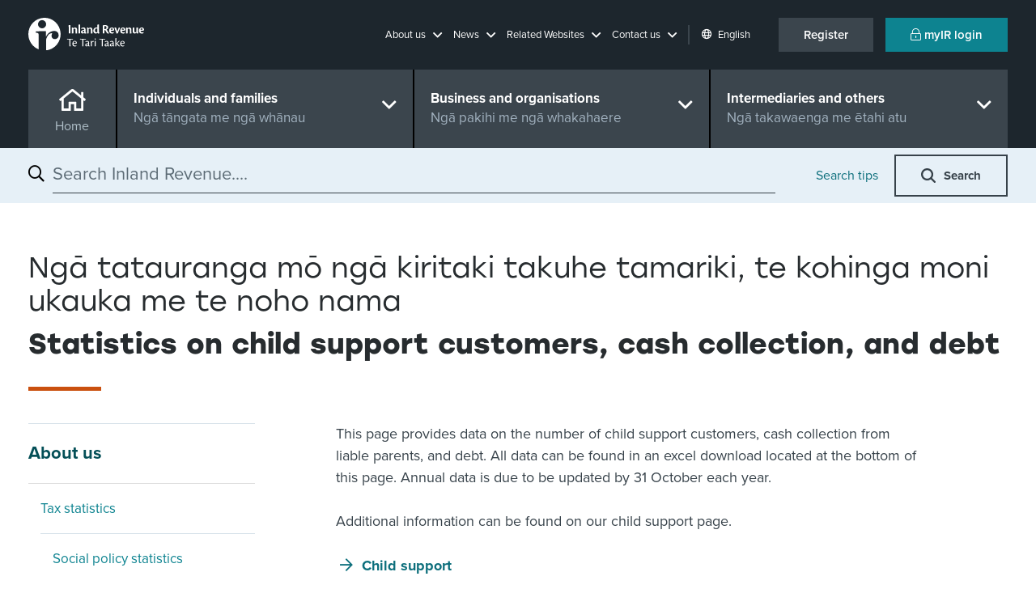

--- FILE ---
content_type: text/html; charset=utf-8
request_url: https://www.ird.govt.nz/about-us/tax-statistics/social-policy/child-support-customers-collection
body_size: 25875
content:


<!DOCTYPE html>
<!--IR LAYOUT-->
<!--[if lt IE 7]>      <html class="no-js lt-ie9 lt-ie8 lt-ie7"> <![endif]-->
<!--[if IE 7]>         <html class="no-js lt-ie9 lt-ie8"> <![endif]-->
<!--[if IE 8]>         <html class="no-js lt-ie9"> <![endif]-->
<!--[if gt IE 8]><!-->
<html class="no-js" lang="en">
<!--<![endif]-->
<head>
    <meta charset="utf-8">
    <meta http-equiv="x-ua-compatible" content="ie=edge">
    <meta name="theme-color" content="#115860" />
    <meta name="viewport" content="width=device-width, initial-scale=1, shrink-to-fit=no">
    <meta property="og:image" content="https://www.ird.govt.nz/assets/home/images/social-favicon.png">    

    


<script type="text/javascript" nonce="mECnWFh37+QOjZzSv6DrZN9H+0Y=">window.NREUM||(NREUM={});NREUM.info = {"beacon":"bam.nr-data.net","errorBeacon":"bam.nr-data.net","licenseKey":"NRJS-90435e115ada12916ae","applicationID":"468898334","transactionName":"M1MHZEVYDEVYUkdRXwoZKGZ0FjFfTVRQV0IBdQpeQ0sNWlVUQRd5ClIASA==","queueTime":0,"applicationTime":87,"agent":"","atts":""}</script><script type="text/javascript" nonce="mECnWFh37+QOjZzSv6DrZN9H+0Y=">(window.NREUM||(NREUM={})).init={privacy:{cookies_enabled:false},ajax:{deny_list:["bam.nr-data.net"]},feature_flags:["soft_nav"]};(window.NREUM||(NREUM={})).loader_config={xpid:"Vg8EVFNRDhAEUllaDgkEVVA=",licenseKey:"NRJS-90435e115ada12916ae",applicationID:"468898334",browserID:"468902273"};window.NREUM||(NREUM={}),__nr_require=function(t,e,n){function r(n){if(!e[n]){var i=e[n]={exports:{}};t[n][0].call(i.exports,function(e){var i=t[n][1][e];return r(i||e)},i,i.exports)}return e[n].exports}if("function"==typeof __nr_require)return __nr_require;for(var i=0;i<n.length;i++)r(n[i]);return r}({1:[function(t,e,n){function r(t){try{s.console&&console.log(t)}catch(e){}}var i,o=t("ee"),a=t(27),s={};try{i=localStorage.getItem("__nr_flags").split(","),console&&"function"==typeof console.log&&(s.console=!0,i.indexOf("dev")!==-1&&(s.dev=!0),i.indexOf("nr_dev")!==-1&&(s.nrDev=!0))}catch(c){}s.nrDev&&o.on("internal-error",function(t){r(t.stack)}),s.dev&&o.on("fn-err",function(t,e,n){r(n.stack)}),s.dev&&(r("NR AGENT IN DEVELOPMENT MODE"),r("flags: "+a(s,function(t,e){return t}).join(", ")))},{}],2:[function(t,e,n){function r(t,e,n,r,s){try{p?p-=1:i(s||new UncaughtException(t,e,n),!0)}catch(f){try{o("ierr",[f,c.now(),!0])}catch(d){}}return"function"==typeof u&&u.apply(this,a(arguments))}function UncaughtException(t,e,n){this.message=t||"Uncaught error with no additional information",this.sourceURL=e,this.line=n}function i(t,e){var n=e?null:c.now();o("err",[t,n])}var o=t("handle"),a=t(28),s=t("ee"),c=t("loader"),f=t("gos"),u=window.onerror,d=!1,l="nr@seenError";if(!c.disabled){var p=0;c.features.err=!0,t(1),window.onerror=r;try{throw new Error}catch(h){"stack"in h&&(t(10),t(9),"addEventListener"in window&&t(6),c.xhrWrappable&&t(11),d=!0)}s.on("fn-start",function(t,e,n){d&&(p+=1)}),s.on("fn-err",function(t,e,n){d&&!n[l]&&(f(n,l,function(){return!0}),this.thrown=!0,i(n))}),s.on("fn-end",function(){d&&!this.thrown&&p>0&&(p-=1)}),s.on("internal-error",function(t){o("ierr",[t,c.now(),!0])})}},{}],3:[function(t,e,n){var r=t("loader");r.disabled||(r.features.ins=!0)},{}],4:[function(t,e,n){function r(){var t=new PerformanceObserver(function(t,e){var n=t.getEntries();s(v,[n])});try{t.observe({entryTypes:["resource"]})}catch(e){}}function i(t){if(s(v,[window.performance.getEntriesByType(w)]),window.performance["c"+l])try{window.performance[h](m,i,!1)}catch(t){}else try{window.performance[h]("webkit"+m,i,!1)}catch(t){}}function o(t){}if(window.performance&&window.performance.timing&&window.performance.getEntriesByType){var a=t("ee"),s=t("handle"),c=t(10),f=t(9),u=t(5),d=t(19),l="learResourceTimings",p="addEventListener",h="removeEventListener",m="resourcetimingbufferfull",v="bstResource",w="resource",g="-start",y="-end",x="fn"+g,b="fn"+y,E="bstTimer",R="pushState",S=t("loader");if(!S.disabled){S.features.stn=!0,t(8),"addEventListener"in window&&t(6);var O=NREUM.o.EV;a.on(x,function(t,e){var n=t[0];n instanceof O&&(this.bstStart=S.now())}),a.on(b,function(t,e){var n=t[0];n instanceof O&&s("bst",[n,e,this.bstStart,S.now()])}),c.on(x,function(t,e,n){this.bstStart=S.now(),this.bstType=n}),c.on(b,function(t,e){s(E,[e,this.bstStart,S.now(),this.bstType])}),f.on(x,function(){this.bstStart=S.now()}),f.on(b,function(t,e){s(E,[e,this.bstStart,S.now(),"requestAnimationFrame"])}),a.on(R+g,function(t){this.time=S.now(),this.startPath=location.pathname+location.hash}),a.on(R+y,function(t){s("bstHist",[location.pathname+location.hash,this.startPath,this.time])}),u()?(s(v,[window.performance.getEntriesByType("resource")]),r()):p in window.performance&&(window.performance["c"+l]?window.performance[p](m,i,d(!1)):window.performance[p]("webkit"+m,i,d(!1))),document[p]("scroll",o,d(!1)),document[p]("keypress",o,d(!1)),document[p]("click",o,d(!1))}}},{}],5:[function(t,e,n){e.exports=function(){return"PerformanceObserver"in window&&"function"==typeof window.PerformanceObserver}},{}],6:[function(t,e,n){function r(t){for(var e=t;e&&!e.hasOwnProperty(u);)e=Object.getPrototypeOf(e);e&&i(e)}function i(t){s.inPlace(t,[u,d],"-",o)}function o(t,e){return t[1]}var a=t("ee").get("events"),s=t("wrap-function")(a,!0),c=t("gos"),f=XMLHttpRequest,u="addEventListener",d="removeEventListener";e.exports=a,"getPrototypeOf"in Object?(r(document),r(window),r(f.prototype)):f.prototype.hasOwnProperty(u)&&(i(window),i(f.prototype)),a.on(u+"-start",function(t,e){var n=t[1];if(null!==n&&("function"==typeof n||"object"==typeof n)){var r=c(n,"nr@wrapped",function(){function t(){if("function"==typeof n.handleEvent)return n.handleEvent.apply(n,arguments)}var e={object:t,"function":n}[typeof n];return e?s(e,"fn-",null,e.name||"anonymous"):n});this.wrapped=t[1]=r}}),a.on(d+"-start",function(t){t[1]=this.wrapped||t[1]})},{}],7:[function(t,e,n){function r(t,e,n){var r=t[e];"function"==typeof r&&(t[e]=function(){var t=o(arguments),e={};i.emit(n+"before-start",[t],e);var a;e[m]&&e[m].dt&&(a=e[m].dt);var s=r.apply(this,t);return i.emit(n+"start",[t,a],s),s.then(function(t){return i.emit(n+"end",[null,t],s),t},function(t){throw i.emit(n+"end",[t],s),t})})}var i=t("ee").get("fetch"),o=t(28),a=t(27);e.exports=i;var s=window,c="fetch-",f=c+"body-",u=["arrayBuffer","blob","json","text","formData"],d=s.Request,l=s.Response,p=s.fetch,h="prototype",m="nr@context";d&&l&&p&&(a(u,function(t,e){r(d[h],e,f),r(l[h],e,f)}),r(s,"fetch",c),i.on(c+"end",function(t,e){var n=this;if(e){var r=e.headers.get("content-length");null!==r&&(n.rxSize=r),i.emit(c+"done",[null,e],n)}else i.emit(c+"done",[t],n)}))},{}],8:[function(t,e,n){var r=t("ee").get("history"),i=t("wrap-function")(r);e.exports=r;var o=window.history&&window.history.constructor&&window.history.constructor.prototype,a=window.history;o&&o.pushState&&o.replaceState&&(a=o),i.inPlace(a,["pushState","replaceState"],"-")},{}],9:[function(t,e,n){var r=t("ee").get("raf"),i=t("wrap-function")(r),o="equestAnimationFrame";e.exports=r,i.inPlace(window,["r"+o,"mozR"+o,"webkitR"+o,"msR"+o],"raf-"),r.on("raf-start",function(t){t[0]=i(t[0],"fn-")})},{}],10:[function(t,e,n){function r(t,e,n){t[0]=a(t[0],"fn-",null,n)}function i(t,e,n){this.method=n,this.timerDuration=isNaN(t[1])?0:+t[1],t[0]=a(t[0],"fn-",this,n)}var o=t("ee").get("timer"),a=t("wrap-function")(o),s="setTimeout",c="setInterval",f="clearTimeout",u="-start",d="-";e.exports=o,a.inPlace(window,[s,"setImmediate"],s+d),a.inPlace(window,[c],c+d),a.inPlace(window,[f,"clearImmediate"],f+d),o.on(c+u,r),o.on(s+u,i)},{}],11:[function(t,e,n){function r(t,e){d.inPlace(e,["onreadystatechange"],"fn-",s)}function i(){var t=this,e=u.context(t);t.readyState>3&&!e.resolved&&(e.resolved=!0,u.emit("xhr-resolved",[],t)),d.inPlace(t,y,"fn-",s)}function o(t){x.push(t),m&&(E?E.then(a):w?w(a):(R=-R,S.data=R))}function a(){for(var t=0;t<x.length;t++)r([],x[t]);x.length&&(x=[])}function s(t,e){return e}function c(t,e){for(var n in t)e[n]=t[n];return e}t(6);var f=t("ee"),u=f.get("xhr"),d=t("wrap-function")(u),l=t(19),p=NREUM.o,h=p.XHR,m=p.MO,v=p.PR,w=p.SI,g="readystatechange",y=["onload","onerror","onabort","onloadstart","onloadend","onprogress","ontimeout"],x=[];e.exports=u;var b=window.XMLHttpRequest=function(t){var e=new h(t);try{u.emit("new-xhr",[e],e),e.addEventListener(g,i,l(!1))}catch(n){try{u.emit("internal-error",[n])}catch(r){}}return e};if(c(h,b),b.prototype=h.prototype,d.inPlace(b.prototype,["open","send"],"-xhr-",s),u.on("send-xhr-start",function(t,e){r(t,e),o(e)}),u.on("open-xhr-start",r),m){var E=v&&v.resolve();if(!w&&!v){var R=1,S=document.createTextNode(R);new m(a).observe(S,{characterData:!0})}}else f.on("fn-end",function(t){t[0]&&t[0].type===g||a()})},{}],12:[function(t,e,n){function r(t){if(!s(t))return null;var e=window.NREUM;if(!e.loader_config)return null;var n=(e.loader_config.accountID||"").toString()||null,r=(e.loader_config.agentID||"").toString()||null,f=(e.loader_config.trustKey||"").toString()||null;if(!n||!r)return null;var h=p.generateSpanId(),m=p.generateTraceId(),v=Date.now(),w={spanId:h,traceId:m,timestamp:v};return(t.sameOrigin||c(t)&&l())&&(w.traceContextParentHeader=i(h,m),w.traceContextStateHeader=o(h,v,n,r,f)),(t.sameOrigin&&!u()||!t.sameOrigin&&c(t)&&d())&&(w.newrelicHeader=a(h,m,v,n,r,f)),w}function i(t,e){return"00-"+e+"-"+t+"-01"}function o(t,e,n,r,i){var o=0,a="",s=1,c="",f="";return i+"@nr="+o+"-"+s+"-"+n+"-"+r+"-"+t+"-"+a+"-"+c+"-"+f+"-"+e}function a(t,e,n,r,i,o){var a="btoa"in window&&"function"==typeof window.btoa;if(!a)return null;var s={v:[0,1],d:{ty:"Browser",ac:r,ap:i,id:t,tr:e,ti:n}};return o&&r!==o&&(s.d.tk=o),btoa(JSON.stringify(s))}function s(t){return f()&&c(t)}function c(t){var e=!1,n={};if("init"in NREUM&&"distributed_tracing"in NREUM.init&&(n=NREUM.init.distributed_tracing),t.sameOrigin)e=!0;else if(n.allowed_origins instanceof Array)for(var r=0;r<n.allowed_origins.length;r++){var i=h(n.allowed_origins[r]);if(t.hostname===i.hostname&&t.protocol===i.protocol&&t.port===i.port){e=!0;break}}return e}function f(){return"init"in NREUM&&"distributed_tracing"in NREUM.init&&!!NREUM.init.distributed_tracing.enabled}function u(){return"init"in NREUM&&"distributed_tracing"in NREUM.init&&!!NREUM.init.distributed_tracing.exclude_newrelic_header}function d(){return"init"in NREUM&&"distributed_tracing"in NREUM.init&&NREUM.init.distributed_tracing.cors_use_newrelic_header!==!1}function l(){return"init"in NREUM&&"distributed_tracing"in NREUM.init&&!!NREUM.init.distributed_tracing.cors_use_tracecontext_headers}var p=t(24),h=t(14);e.exports={generateTracePayload:r,shouldGenerateTrace:s}},{}],13:[function(t,e,n){function r(t){var e=this.params,n=this.metrics;if(!this.ended){this.ended=!0;for(var r=0;r<l;r++)t.removeEventListener(d[r],this.listener,!1);return e.protocol&&"data"===e.protocol?void g("Ajax/DataUrl/Excluded"):void(e.aborted||(n.duration=a.now()-this.startTime,this.loadCaptureCalled||4!==t.readyState?null==e.status&&(e.status=0):o(this,t),n.cbTime=this.cbTime,s("xhr",[e,n,this.startTime,this.endTime,"xhr"],this)))}}function i(t,e){var n=c(e),r=t.params;r.hostname=n.hostname,r.port=n.port,r.protocol=n.protocol,r.host=n.hostname+":"+n.port,r.pathname=n.pathname,t.parsedOrigin=n,t.sameOrigin=n.sameOrigin}function o(t,e){t.params.status=e.status;var n=v(e,t.lastSize);if(n&&(t.metrics.rxSize=n),t.sameOrigin){var r=e.getResponseHeader("X-NewRelic-App-Data");r&&(t.params.cat=r.split(", ").pop())}t.loadCaptureCalled=!0}var a=t("loader");if(a.xhrWrappable&&!a.disabled){var s=t("handle"),c=t(14),f=t(12).generateTracePayload,u=t("ee"),d=["load","error","abort","timeout"],l=d.length,p=t("id"),h=t(20),m=t(18),v=t(15),w=t(19),g=t(21).recordSupportability,y=NREUM.o.REQ,x=window.XMLHttpRequest;a.features.xhr=!0,t(11),t(7),u.on("new-xhr",function(t){var e=this;e.totalCbs=0,e.called=0,e.cbTime=0,e.end=r,e.ended=!1,e.xhrGuids={},e.lastSize=null,e.loadCaptureCalled=!1,e.params=this.params||{},e.metrics=this.metrics||{},t.addEventListener("load",function(n){o(e,t)},w(!1)),h&&(h>34||h<10)||t.addEventListener("progress",function(t){e.lastSize=t.loaded},w(!1))}),u.on("open-xhr-start",function(t){this.params={method:t[0]},i(this,t[1]),this.metrics={}}),u.on("open-xhr-end",function(t,e){"loader_config"in NREUM&&"xpid"in NREUM.loader_config&&this.sameOrigin&&e.setRequestHeader("X-NewRelic-ID",NREUM.loader_config.xpid);var n=f(this.parsedOrigin);if(n){var r=!1;n.newrelicHeader&&(e.setRequestHeader("newrelic",n.newrelicHeader),r=!0),n.traceContextParentHeader&&(e.setRequestHeader("traceparent",n.traceContextParentHeader),n.traceContextStateHeader&&e.setRequestHeader("tracestate",n.traceContextStateHeader),r=!0),r&&(this.dt=n)}}),u.on("send-xhr-start",function(t,e){var n=this.metrics,r=t[0],i=this;if(n&&r){var o=m(r);o&&(n.txSize=o)}this.startTime=a.now(),this.listener=function(t){try{"abort"!==t.type||i.loadCaptureCalled||(i.params.aborted=!0),("load"!==t.type||i.called===i.totalCbs&&(i.onloadCalled||"function"!=typeof e.onload))&&i.end(e)}catch(n){try{u.emit("internal-error",[n])}catch(r){}}};for(var s=0;s<l;s++)e.addEventListener(d[s],this.listener,w(!1))}),u.on("xhr-cb-time",function(t,e,n){this.cbTime+=t,e?this.onloadCalled=!0:this.called+=1,this.called!==this.totalCbs||!this.onloadCalled&&"function"==typeof n.onload||this.end(n)}),u.on("xhr-load-added",function(t,e){var n=""+p(t)+!!e;this.xhrGuids&&!this.xhrGuids[n]&&(this.xhrGuids[n]=!0,this.totalCbs+=1)}),u.on("xhr-load-removed",function(t,e){var n=""+p(t)+!!e;this.xhrGuids&&this.xhrGuids[n]&&(delete this.xhrGuids[n],this.totalCbs-=1)}),u.on("xhr-resolved",function(){this.endTime=a.now()}),u.on("addEventListener-end",function(t,e){e instanceof x&&"load"===t[0]&&u.emit("xhr-load-added",[t[1],t[2]],e)}),u.on("removeEventListener-end",function(t,e){e instanceof x&&"load"===t[0]&&u.emit("xhr-load-removed",[t[1],t[2]],e)}),u.on("fn-start",function(t,e,n){e instanceof x&&("onload"===n&&(this.onload=!0),("load"===(t[0]&&t[0].type)||this.onload)&&(this.xhrCbStart=a.now()))}),u.on("fn-end",function(t,e){this.xhrCbStart&&u.emit("xhr-cb-time",[a.now()-this.xhrCbStart,this.onload,e],e)}),u.on("fetch-before-start",function(t){function e(t,e){var n=!1;return e.newrelicHeader&&(t.set("newrelic",e.newrelicHeader),n=!0),e.traceContextParentHeader&&(t.set("traceparent",e.traceContextParentHeader),e.traceContextStateHeader&&t.set("tracestate",e.traceContextStateHeader),n=!0),n}var n,r=t[1]||{};"string"==typeof t[0]?n=t[0]:t[0]&&t[0].url?n=t[0].url:window.URL&&t[0]&&t[0]instanceof URL&&(n=t[0].href),n&&(this.parsedOrigin=c(n),this.sameOrigin=this.parsedOrigin.sameOrigin);var i=f(this.parsedOrigin);if(i&&(i.newrelicHeader||i.traceContextParentHeader))if("string"==typeof t[0]||window.URL&&t[0]&&t[0]instanceof URL){var o={};for(var a in r)o[a]=r[a];o.headers=new Headers(r.headers||{}),e(o.headers,i)&&(this.dt=i),t.length>1?t[1]=o:t.push(o)}else t[0]&&t[0].headers&&e(t[0].headers,i)&&(this.dt=i)}),u.on("fetch-start",function(t,e){this.params={},this.metrics={},this.startTime=a.now(),this.dt=e,t.length>=1&&(this.target=t[0]),t.length>=2&&(this.opts=t[1]);var n,r=this.opts||{},o=this.target;if("string"==typeof o?n=o:"object"==typeof o&&o instanceof y?n=o.url:window.URL&&"object"==typeof o&&o instanceof URL&&(n=o.href),i(this,n),"data"!==this.params.protocol){var s=(""+(o&&o instanceof y&&o.method||r.method||"GET")).toUpperCase();this.params.method=s,this.txSize=m(r.body)||0}}),u.on("fetch-done",function(t,e){if(this.endTime=a.now(),this.params||(this.params={}),"data"===this.params.protocol)return void g("Ajax/DataUrl/Excluded");this.params.status=e?e.status:0;var n;"string"==typeof this.rxSize&&this.rxSize.length>0&&(n=+this.rxSize);var r={txSize:this.txSize,rxSize:n,duration:a.now()-this.startTime};s("xhr",[this.params,r,this.startTime,this.endTime,"fetch"],this)})}},{}],14:[function(t,e,n){var r={};e.exports=function(t){if(t in r)return r[t];if(0===(t||"").indexOf("data:"))return{protocol:"data"};var e=document.createElement("a"),n=window.location,i={};e.href=t,i.port=e.port;var o=e.href.split("://");!i.port&&o[1]&&(i.port=o[1].split("/")[0].split("@").pop().split(":")[1]),i.port&&"0"!==i.port||(i.port="https"===o[0]?"443":"80"),i.hostname=e.hostname||n.hostname,i.pathname=e.pathname,i.protocol=o[0],"/"!==i.pathname.charAt(0)&&(i.pathname="/"+i.pathname);var a=!e.protocol||":"===e.protocol||e.protocol===n.protocol,s=e.hostname===document.domain&&e.port===n.port;return i.sameOrigin=a&&(!e.hostname||s),"/"===i.pathname&&(r[t]=i),i}},{}],15:[function(t,e,n){function r(t,e){var n=t.responseType;return"json"===n&&null!==e?e:"arraybuffer"===n||"blob"===n||"json"===n?i(t.response):"text"===n||""===n||void 0===n?i(t.responseText):void 0}var i=t(18);e.exports=r},{}],16:[function(t,e,n){function r(){}function i(t,e,n,r){return function(){return u.recordSupportability("API/"+e+"/called"),o(t+e,[f.now()].concat(s(arguments)),n?null:this,r),n?void 0:this}}var o=t("handle"),a=t(27),s=t(28),c=t("ee").get("tracer"),f=t("loader"),u=t(21),d=NREUM;"undefined"==typeof window.newrelic&&(newrelic=d);var l=["setPageViewName","setCustomAttribute","setErrorHandler","finished","addToTrace","inlineHit","addRelease"],p="api-",h=p+"ixn-";a(l,function(t,e){d[e]=i(p,e,!0,"api")}),d.addPageAction=i(p,"addPageAction",!0),d.setCurrentRouteName=i(p,"routeName",!0),e.exports=newrelic,d.interaction=function(){return(new r).get()};var m=r.prototype={createTracer:function(t,e){var n={},r=this,i="function"==typeof e;return o(h+"tracer",[f.now(),t,n],r),function(){if(c.emit((i?"":"no-")+"fn-start",[f.now(),r,i],n),i)try{return e.apply(this,arguments)}catch(t){throw c.emit("fn-err",[arguments,this,t],n),t}finally{c.emit("fn-end",[f.now()],n)}}}};a("actionText,setName,setAttribute,save,ignore,onEnd,getContext,end,get".split(","),function(t,e){m[e]=i(h,e)}),newrelic.noticeError=function(t,e){"string"==typeof t&&(t=new Error(t)),u.recordSupportability("API/noticeError/called"),o("err",[t,f.now(),!1,e])}},{}],17:[function(t,e,n){function r(t){if(NREUM.init){for(var e=NREUM.init,n=t.split("."),r=0;r<n.length-1;r++)if(e=e[n[r]],"object"!=typeof e)return;return e=e[n[n.length-1]]}}e.exports={getConfiguration:r}},{}],18:[function(t,e,n){e.exports=function(t){if("string"==typeof t&&t.length)return t.length;if("object"==typeof t){if("undefined"!=typeof ArrayBuffer&&t instanceof ArrayBuffer&&t.byteLength)return t.byteLength;if("undefined"!=typeof Blob&&t instanceof Blob&&t.size)return t.size;if(!("undefined"!=typeof FormData&&t instanceof FormData))try{return JSON.stringify(t).length}catch(e){return}}}},{}],19:[function(t,e,n){var r=!1;try{var i=Object.defineProperty({},"passive",{get:function(){r=!0}});window.addEventListener("testPassive",null,i),window.removeEventListener("testPassive",null,i)}catch(o){}e.exports=function(t){return r?{passive:!0,capture:!!t}:!!t}},{}],20:[function(t,e,n){var r=0,i=navigator.userAgent.match(/Firefox[\/\s](\d+\.\d+)/);i&&(r=+i[1]),e.exports=r},{}],21:[function(t,e,n){function r(t,e){var n=[a,t,{name:t},e];return o("storeMetric",n,null,"api"),n}function i(t,e){var n=[s,t,{name:t},e];return o("storeEventMetrics",n,null,"api"),n}var o=t("handle"),a="sm",s="cm";e.exports={constants:{SUPPORTABILITY_METRIC:a,CUSTOM_METRIC:s},recordSupportability:r,recordCustom:i}},{}],22:[function(t,e,n){function r(){return s.exists&&performance.now?Math.round(performance.now()):(o=Math.max((new Date).getTime(),o))-a}function i(){return o}var o=(new Date).getTime(),a=o,s=t(29);e.exports=r,e.exports.offset=a,e.exports.getLastTimestamp=i},{}],23:[function(t,e,n){function r(t,e){var n=t.getEntries();n.forEach(function(t){"first-paint"===t.name?p("timing",["fp",Math.floor(t.startTime)]):"first-contentful-paint"===t.name&&p("timing",["fcp",Math.floor(t.startTime)])})}function i(t,e){var n=t.getEntries();if(n.length>0){var r=n[n.length-1];if(f&&f<r.startTime)return;var i=[r],o=a({});o&&i.push(o),p("lcp",i)}}function o(t){t.getEntries().forEach(function(t){t.hadRecentInput||p("cls",[t])})}function a(t){var e=navigator.connection||navigator.mozConnection||navigator.webkitConnection;if(e)return e.type&&(t["net-type"]=e.type),e.effectiveType&&(t["net-etype"]=e.effectiveType),e.rtt&&(t["net-rtt"]=e.rtt),e.downlink&&(t["net-dlink"]=e.downlink),t}function s(t){if(t instanceof w&&!y){var e=Math.round(t.timeStamp),n={type:t.type};a(n),e<=h.now()?n.fid=h.now()-e:e>h.offset&&e<=Date.now()?(e-=h.offset,n.fid=h.now()-e):e=h.now(),y=!0,p("timing",["fi",e,n])}}function c(t){"hidden"===t&&(f=h.now(),p("pageHide",[f]))}if(!("init"in NREUM&&"page_view_timing"in NREUM.init&&"enabled"in NREUM.init.page_view_timing&&NREUM.init.page_view_timing.enabled===!1)){var f,u,d,l,p=t("handle"),h=t("loader"),m=t(26),v=t(19),w=NREUM.o.EV;if("PerformanceObserver"in window&&"function"==typeof window.PerformanceObserver){u=new PerformanceObserver(r);try{u.observe({entryTypes:["paint"]})}catch(g){}d=new PerformanceObserver(i);try{d.observe({entryTypes:["largest-contentful-paint"]})}catch(g){}l=new PerformanceObserver(o);try{l.observe({type:"layout-shift",buffered:!0})}catch(g){}}if("addEventListener"in document){var y=!1,x=["click","keydown","mousedown","pointerdown","touchstart"];x.forEach(function(t){document.addEventListener(t,s,v(!1))})}m(c)}},{}],24:[function(t,e,n){function r(){function t(){return e?15&e[n++]:16*Math.random()|0}var e=null,n=0,r=window.crypto||window.msCrypto;r&&r.getRandomValues&&(e=r.getRandomValues(new Uint8Array(31)));for(var i,o="xxxxxxxx-xxxx-4xxx-yxxx-xxxxxxxxxxxx",a="",s=0;s<o.length;s++)i=o[s],"x"===i?a+=t().toString(16):"y"===i?(i=3&t()|8,a+=i.toString(16)):a+=i;return a}function i(){return a(16)}function o(){return a(32)}function a(t){function e(){return n?15&n[r++]:16*Math.random()|0}var n=null,r=0,i=window.crypto||window.msCrypto;i&&i.getRandomValues&&Uint8Array&&(n=i.getRandomValues(new Uint8Array(t)));for(var o=[],a=0;a<t;a++)o.push(e().toString(16));return o.join("")}e.exports={generateUuid:r,generateSpanId:i,generateTraceId:o}},{}],25:[function(t,e,n){function r(t,e){if(!i)return!1;if(t!==i)return!1;if(!e)return!0;if(!o)return!1;for(var n=o.split("."),r=e.split("."),a=0;a<r.length;a++)if(r[a]!==n[a])return!1;return!0}var i=null,o=null,a=/Version\/(\S+)\s+Safari/;if(navigator.userAgent){var s=navigator.userAgent,c=s.match(a);c&&s.indexOf("Chrome")===-1&&s.indexOf("Chromium")===-1&&(i="Safari",o=c[1])}e.exports={agent:i,version:o,match:r}},{}],26:[function(t,e,n){function r(t){function e(){t(s&&document[s]?document[s]:document[o]?"hidden":"visible")}"addEventListener"in document&&a&&document.addEventListener(a,e,i(!1))}var i=t(19);e.exports=r;var o,a,s;"undefined"!=typeof document.hidden?(o="hidden",a="visibilitychange",s="visibilityState"):"undefined"!=typeof document.msHidden?(o="msHidden",a="msvisibilitychange"):"undefined"!=typeof document.webkitHidden&&(o="webkitHidden",a="webkitvisibilitychange",s="webkitVisibilityState")},{}],27:[function(t,e,n){function r(t,e){var n=[],r="",o=0;for(r in t)i.call(t,r)&&(n[o]=e(r,t[r]),o+=1);return n}var i=Object.prototype.hasOwnProperty;e.exports=r},{}],28:[function(t,e,n){function r(t,e,n){e||(e=0),"undefined"==typeof n&&(n=t?t.length:0);for(var r=-1,i=n-e||0,o=Array(i<0?0:i);++r<i;)o[r]=t[e+r];return o}e.exports=r},{}],29:[function(t,e,n){e.exports={exists:"undefined"!=typeof window.performance&&window.performance.timing&&"undefined"!=typeof window.performance.timing.navigationStart}},{}],ee:[function(t,e,n){function r(){}function i(t){function e(t){return t&&t instanceof r?t:t?f(t,c,a):a()}function n(n,r,i,o,a){if(a!==!1&&(a=!0),!p.aborted||o){t&&a&&t(n,r,i);for(var s=e(i),c=m(n),f=c.length,u=0;u<f;u++)c[u].apply(s,r);var l=d[y[n]];return l&&l.push([x,n,r,s]),s}}function o(t,e){g[t]=m(t).concat(e)}function h(t,e){var n=g[t];if(n)for(var r=0;r<n.length;r++)n[r]===e&&n.splice(r,1)}function m(t){return g[t]||[]}function v(t){return l[t]=l[t]||i(n)}function w(t,e){p.aborted||u(t,function(t,n){e=e||"feature",y[n]=e,e in d||(d[e]=[])})}var g={},y={},x={on:o,addEventListener:o,removeEventListener:h,emit:n,get:v,listeners:m,context:e,buffer:w,abort:s,aborted:!1};return x}function o(t){return f(t,c,a)}function a(){return new r}function s(){(d.api||d.feature)&&(p.aborted=!0,d=p.backlog={})}var c="nr@context",f=t("gos"),u=t(27),d={},l={},p=e.exports=i();e.exports.getOrSetContext=o,p.backlog=d},{}],gos:[function(t,e,n){function r(t,e,n){if(i.call(t,e))return t[e];var r=n();if(Object.defineProperty&&Object.keys)try{return Object.defineProperty(t,e,{value:r,writable:!0,enumerable:!1}),r}catch(o){}return t[e]=r,r}var i=Object.prototype.hasOwnProperty;e.exports=r},{}],handle:[function(t,e,n){function r(t,e,n,r){i.buffer([t],r),i.emit(t,e,n)}var i=t("ee").get("handle");e.exports=r,r.ee=i},{}],id:[function(t,e,n){function r(t){var e=typeof t;return!t||"object"!==e&&"function"!==e?-1:t===window?0:a(t,o,function(){return i++})}var i=1,o="nr@id",a=t("gos");e.exports=r},{}],loader:[function(t,e,n){function r(){if(!O++){var t=S.info=NREUM.info,e=m.getElementsByTagName("script")[0];if(setTimeout(f.abort,3e4),!(t&&t.licenseKey&&t.applicationID&&e))return f.abort();c(E,function(e,n){t[e]||(t[e]=n)});var n=a();s("mark",["onload",n+S.offset],null,"api"),s("timing",["load",n]);var r=m.createElement("script");0===t.agent.indexOf("http://")||0===t.agent.indexOf("https://")?r.src=t.agent:r.src=p+"://"+t.agent,e.parentNode.insertBefore(r,e)}}function i(){"complete"===m.readyState&&o()}function o(){s("mark",["domContent",a()+S.offset],null,"api")}var a=t(22),s=t("handle"),c=t(27),f=t("ee"),u=t(25),d=t(17),l=t(19),p=d.getConfiguration("ssl")===!1?"http":"https",h=window,m=h.document,v="addEventListener",w="attachEvent",g=h.XMLHttpRequest,y=g&&g.prototype,x=!1;NREUM.o={ST:setTimeout,SI:h.setImmediate,CT:clearTimeout,XHR:g,REQ:h.Request,EV:h.Event,PR:h.Promise,MO:h.MutationObserver};var b=""+location,E={beacon:"bam.nr-data.net",errorBeacon:"bam.nr-data.net",agent:"js-agent.newrelic.com/nr-1216.min.js"},R=g&&y&&y[v]&&!/CriOS/.test(navigator.userAgent),S=e.exports={offset:a.getLastTimestamp(),now:a,origin:b,features:{},xhrWrappable:R,userAgent:u,disabled:x};if(!x){t(16),t(23),m[v]?(m[v]("DOMContentLoaded",o,l(!1)),h[v]("load",r,l(!1))):(m[w]("onreadystatechange",i),h[w]("onload",r)),s("mark",["firstbyte",a.getLastTimestamp()],null,"api");var O=0}},{}],"wrap-function":[function(t,e,n){function r(t,e){function n(e,n,r,c,f){function nrWrapper(){var o,a,u,l;try{a=this,o=d(arguments),u="function"==typeof r?r(o,a):r||{}}catch(p){i([p,"",[o,a,c],u],t)}s(n+"start",[o,a,c],u,f);try{return l=e.apply(a,o)}catch(h){throw s(n+"err",[o,a,h],u,f),h}finally{s(n+"end",[o,a,l],u,f)}}return a(e)?e:(n||(n=""),nrWrapper[l]=e,o(e,nrWrapper,t),nrWrapper)}function r(t,e,r,i,o){r||(r="");var s,c,f,u="-"===r.charAt(0);for(f=0;f<e.length;f++)c=e[f],s=t[c],a(s)||(t[c]=n(s,u?c+r:r,i,c,o))}function s(n,r,o,a){if(!h||e){var s=h;h=!0;try{t.emit(n,r,o,e,a)}catch(c){i([c,n,r,o],t)}h=s}}return t||(t=u),n.inPlace=r,n.flag=l,n}function i(t,e){e||(e=u);try{e.emit("internal-error",t)}catch(n){}}function o(t,e,n){if(Object.defineProperty&&Object.keys)try{var r=Object.keys(t);return r.forEach(function(n){Object.defineProperty(e,n,{get:function(){return t[n]},set:function(e){return t[n]=e,e}})}),e}catch(o){i([o],n)}for(var a in t)p.call(t,a)&&(e[a]=t[a]);return e}function a(t){return!(t&&t instanceof Function&&t.apply&&!t[l])}function s(t,e){var n=e(t);return n[l]=t,o(t,n,u),n}function c(t,e,n){var r=t[e];t[e]=s(r,n)}function f(){for(var t=arguments.length,e=new Array(t),n=0;n<t;++n)e[n]=arguments[n];return e}var u=t("ee"),d=t(28),l="nr@original",p=Object.prototype.hasOwnProperty,h=!1;e.exports=r,e.exports.wrapFunction=s,e.exports.wrapInPlace=c,e.exports.argsToArray=f},{}]},{},["loader",2,13,4,3]);</script>

    <link rel="canonical"  href="https://www.ird.govt.nz/about-us/tax-statistics/social-policy/child-support-customers-collection">
    <!-- For Chrome for Android: -->
    <link rel="icon" sizes="180x180" href="/assets/home/images/apple-touch-icon-180x180-precomposed.png">
    <!-- For iPhone 6 Plus with 3× display: -->
    <link rel="apple-touch-icon-precomposed" sizes="180x180" href="/assets/home/images/apple-touch-icon-180x180-precomposed.png">
    <!-- For iPad with 2× display running iOS ≥ 7: -->
    <link rel="apple-touch-icon-precomposed" sizes="152x152" href="/assets/home/images/apple-touch-icon-152x152-precomposed.png">
    <!-- For iPad with 2× display running iOS ≤ 6: -->
    <link rel="apple-touch-icon-precomposed" sizes="144x144" href="/assets/home/images/apple-touch-icon-144x144-precomposed.png">
    <!-- For iPhone with 2× display running iOS ≥ 7: -->
    <link rel="apple-touch-icon-precomposed" sizes="120x120" href="/assets/home/images/apple-touch-icon-120x120-precomposed.png">
    <!-- For iPhone with 2× display running iOS ≤ 6: -->
    <link rel="apple-touch-icon-precomposed" sizes="114x114" href="/assets/home/images/apple-touch-icon-114x114-precomposed.png">
    <!-- For the iPad mini and the first- and second-generation iPad (1× display) on iOS ≥ 7: -->
    <link rel="apple-touch-icon-precomposed" sizes="76x76" href="/assets/home/images/apple-touch-icon-76x76-precomposed.png">
    <!-- For the iPad mini and the first- and second-generation iPad (1× display) on iOS ≤ 6: -->
    <link rel="apple-touch-icon-precomposed" sizes="72x72" href="/assets/home/images/apple-touch-icon-72x72-precomposed.png">
    <!-- For non-Retina iPhone, iPod Touch, and Android 2.1+ devices: -->
    <link rel="apple-touch-icon-precomposed" href="/assets/home/images/apple-touch-icon-precomposed.png"><!-- 57×57px -->
    <link rel="stylesheet" href="https://use.typekit.net/kgv5gkd.css" />


        <style nonce="mECnWFh37+QOjZzSv6DrZN9H+0Y=">
            @import url("https://static.cloud.coveo.com/searchui/v2.10109/css/CoveoFullSearch.min.css") layer(coveo);

            @layer coveo, legacy, rebase;
        </style>
        <script nonce="mECnWFh37+QOjZzSv6DrZN9H+0Y=" class="coveo-script" src="https://static.cloud.coveo.com/searchui/v2.10109/0/js/CoveoJsSearch.Lazy.min.js" integrity="sha512-6oqgQSftG9tVIfn6VNtPpIkRWcx/T3C9zyWRwNzoB2kbA72AKQIV4OuqgkocvmZARAAGHOH4dn+MjPL9SC6agg==" crossorigin="anonymous"></script>

    <link rel="stylesheet" href="/assets/home/css/main.css?v=0.2728.0-sc10release-v4&cms=168" />

    
    


    



    <title>Statistics on child support customers, cash collection, and debt</title>




    <link href="/-/media/themes/ir/shared/favicon.png?modified=20210228002011" rel="shortcut icon" />




<meta property="og:title"  content="Statistics on child support customers, cash collection, and debt"><meta property="og:url"  content="https://www.ird.govt.nz/about-us/tax-statistics/social-policy/child-support-customers-collection">



<meta  name="description" content="Statistics on the number of child support customers and cash collection from liable parents."><meta  name="keywords" content="Child Support, child, support, cash collection, 2008, 2017, statistics, data, file, graph, parents, entitlement, collection, download, cash">



<meta property="twitter:title"  content="Statistics on child support customers, cash collection, and debt"><meta property="twitter:card"  content="summary_large_image">

        <!-- Google Tag Manager -->
        <script nonce="mECnWFh37+QOjZzSv6DrZN9H+0Y=" type="text/javascript">
            (function (w, d, s, l, i) {
                w[l] = w[l] || []; w[l].push({
                    'gtm.start':
                        new Date().getTime(), event: 'gtm.js'
                }); var f = d.getElementsByTagName(s)[0],
                    j = d.createElement(s), dl = l != 'dataLayer' ? '&l=' + l : ''; j.async = true; j.src =
                        'https://www.googletagmanager.com/gtm.js?id=' + i + dl; var n = d.querySelector('[nonce]');
                n && j.setAttribute('nonce', n.nonce || n.getAttribute('nonce')); f.parentNode.insertBefore(j, f);
            })(window, document, 'script', 'dataLayer', 'GTM-58F6MRW');
        </script>

<script nonce="mECnWFh37+QOjZzSv6DrZN9H+0Y=" type="text/javascript">
        window.TAX_COVEO_CONFIG = {
            originContext: "PublicSite-Search",
            noResults: "<p>We couldn't find any results matching your search term</p><p>Search tips</p><ul><li>Check the spelling of your search and try again</li><li>Try a similar search term, like business instead of company</li><li>Keep your search term simple. Our search works best with shorter descriptions</li><li>Use the options to filter your results or try one of our index pages.</li></ul>",
            searchPageEndpoint: "/search",
            externalLinks: {
                taxPolicySearchPage: "https://taxpolicy.ird.govt.nz/search#q=",
                taxTechnicalSearchPage: "https://www.taxtechnical.ird.govt.nz/search#q=",
            },
            mediaSearchPageEndpoint:"/index/media-releases",
            token: "eyJhbGciOiJIUzI1NiJ9.[base64].Iavpk6DPKbXk_nCf60gvFCyrnSHqct71EPOHCr3hN1U",
            organisation: "newzealandinlandrevenueprod35m1k6es",
            searchHub: "Core-Search",
            coveoHeadless: false,
            siteName: "Core",
            nonce: "mECnWFh37+QOjZzSv6DrZN9H+0Y=",
        };
        window.recaptchaOptions = {
            nonce: "mECnWFh37+QOjZzSv6DrZN9H+0Y=",
        };

            window.COOKIE_CONSENT_CONFIG = {
                geolocationUrl: "/cdn-cgi/trace",
                countryCodes: "AT,BE,BG,HR,CY,CZ,DK,EE,FI,FR,DE,GR,HU,IE,IT,LV,LT,LU,MT,NL,PL,PT,RO,SK,SI,ES,SE,GB,IS,LI,NO",
                popupTitle: "Cookie Policy",
                popupText: "<p>We use some essential cookies to improve your experience. We&rsquo;d like to set analytics cookies to understand how you use our site to improve it. <a href='https://www.ird.govt.nz/about-this-site/your-privacy'>Learn more</a> about cookies.</p>" ,
                acceptButtonLabel: "Accept",
                rejectButtonLabel: "Reject",
                cookieDurationDays: 365,
                debug: false
            };
        </script>
</head>
<body class="default-device bodyclass" id="top" data-enable-history="true"
      data-server-date="Mon, 26 Jan 2026 19:25:53 GMT"
      data-template="Topic Information">
            <!-- Google Tag Manager (noscript)-->
        <noscript>
            <iframe src="https://www.googletagmanager.com/ns.html?id=GTM-58F6MRW"
                    height="0" width="0" style="display:none;visibility:hidden"></iframe>
        </noscript>

            <!-- BEGIN NOINDEX -->
        <a id="skip-main" href="#main-content-wrapper">Skip to main content</a>



<!--Start Alert-->
<!--End Alert-->
<!--Start Topic Alert-->
<!--End Topic Alert-->

<!--Start Header-->
    <header class="global-header header-refresh">
        <div class="component plain-html">
            <div>
                <div class='header-refresh__container '>
                    <div class="header-refresh__logo-container">
                        <a class="ird-logo" href="/">
                            <img alt="Inland Revenue" src="/-/media/themes/ir/home/ir-theme/images/logo-landscape.svg?la=en&amp;hash=B1C4664A92B15C4D673718A969E620EC" class="ird-logo__image" id="logo" />
                            <img alt="Inland Revenue" src="/-/media/themes/ir/home/ir-theme/images/logo-landscape-black.png" class="ird-logo__image ird-logo__image--print" id="logo-print" />
                        </a>
                    </div>
                    <nav class="header-refresh__nav"
                         id="header-nav"
                         aria-labelledby="utilities-nav-title">
                        <h2 class="visually-hidden" id="utilities-nav-title">Utilities</h2>
                            <ul>
                                
                    <li>
                                    <a aria-expanded="false" role="button" class="dropdown-link header-refresh__nav-item" tabindex="0" data-menu-id=header-news-menu-1>
                <span class="dropdown-link__label">About us</span>
            </a>
            <ul id=header-news-menu-1 class="dropdown-nav">

                    <li class="dropdown-nav__item">
                        <a class="dropdown-nav__link  "
                           data-link=""
                           rel="" 
                           target="" 
                           href="/about-us">About us</a>
                    </li>
                    <li class="dropdown-nav__item">
                        <a class="dropdown-nav__link  "
                           data-link=""
                           rel="" 
                           target="" 
                           href="/about-us/careers">IR careers</a>
                    </li>
            </ul>

                    </li>
                    <li>
                                    <a aria-expanded="false" role="button" class="dropdown-link header-refresh__nav-item" tabindex="0" data-menu-id=header-news-menu-2>
                <span class="dropdown-link__label">News</span>
            </a>
            <ul id=header-news-menu-2 class="dropdown-nav">

                    <li class="dropdown-nav__item">
                        <a class="dropdown-nav__link  "
                           data-link=""
                           rel="" 
                           target="" 
                           href="/media-releases">Media releases</a>
                    </li>
                    <li class="dropdown-nav__item">
                        <a class="dropdown-nav__link  "
                           data-link=""
                           rel="" 
                           target="" 
                           href="/index/news">Updates</a>
                    </li>
                    <li class="dropdown-nav__item">
                        <a class="dropdown-nav__link  "
                           data-link=""
                           rel="" 
                           target="" 
                           href="/subscription-service">Subscribe</a>
                    </li>
                    <li class="dropdown-nav__item">
                        <a class="dropdown-nav__link  "
                           data-link=""
                           rel="" 
                           target="" 
                           href="/index/events">Seminars</a>
                    </li>
            </ul>

                    </li>
                    <li>
                                    <a aria-expanded="false" role="button" class="dropdown-link header-refresh__nav-item" tabindex="0" data-menu-id=header-news-menu-3>
                <span class="dropdown-link__label">Related Websites</span>
            </a>
            <ul id=header-news-menu-3 class="dropdown-nav">

                    <li class="dropdown-nav__item">
                        <a class="dropdown-nav__link external "
                           data-link=""
                           rel="noopener noreferrer" 
                           target="_blank" 
                           href="https://www.taxtechnical.ird.govt.nz">Tax Technical</a>
                    </li>
                    <li class="dropdown-nav__item">
                        <a class="dropdown-nav__link external "
                           data-link=""
                           rel="noopener noreferrer" 
                           target="_blank" 
                           href="http://taxpolicy.ird.govt.nz/">Tax Policy</a>
                    </li>
                    <li class="dropdown-nav__item">
                        <a class="dropdown-nav__link  "
                           data-link=""
                           rel="" 
                           target="" 
                           href="/international-tax">International</a>
                    </li>
            </ul>

                    </li>
                    <li>
                                    <a aria-expanded="false" role="button" class="dropdown-link header-refresh__nav-item" tabindex="0" data-menu-id=header-news-menu-4>
                <span class="dropdown-link__label">Contact us</span>
            </a>
            <ul id=header-news-menu-4 class="dropdown-nav">

                    <li class="dropdown-nav__item">
                        <a class="dropdown-nav__link  "
                           data-link=""
                           rel="" 
                           target="" 
                           href="/contactus">Contact us</a>
                    </li>
                    <li class="dropdown-nav__item">
                        <a class="dropdown-nav__link  "
                           data-link=""
                           rel="" 
                           target="" 
                           href="/media-releases/media">Media queries</a>
                    </li>
            </ul>

                    </li>
                        <li>
                            <a class="language-select__trigger" href="#">
                                <i class="language-select__trigger__icon far fa-globe" aria-hidden="true"></i>
                                <span class="language-select__trigger__label">English</span>
                            </a>
                        </li>



                            </ul>
                    </nav>
                    <div class="header-refresh__profile-container">
<a href="https://myir.ird.govt.nz/tools/?LINK=NEWLOGUNA" class="btn btn-black header-refresh__register header-refresh__profile-btn" >Register</a>                        <a href="https://myir.ird.govt.nz/clearsession" class="my-ir btn btn-green myir-popup__desktop-trigger header-refresh__desktop-login header-refresh__profile-btn" >                                <i class="fal fa-lock-alt"></i>
myIR login</a>                    </div>
<!--End Header-->


                    <div class="header-refresh__profile-container--mobile">
<a href="https://myir.ird.govt.nz/clearsession" class="btn btn-green  header-refresh__mobile-login header-refresh__profile-btn" >                                <i class="fal fa-lock-alt"></i>
myIR login</a>                        <button class="header-refresh__myir-popup-notification js-myir-popup-mobile-trigger-refresh header-refresh__profile-btn btn btn-green hide-notification" aria-label="Open notifications">
                            <i class="far fa-bell"></i>
                        </button>
                    </div>


                        <button class="header-refresh__hamburger" id="header-nav-toggle">
                            <span class="sr-only">Toggle mobile nav</span>
                            <i class="header-refresh__hamburger-icon header-refresh__hamburger-icon--bars far fa-bars"></i>
                            <i class="header-refresh__hamburger-icon header-refresh__hamburger-icon--times far fa-times"></i>
                        </button>
                </div>
            </div>
        </div>
        <!--Mega Menu Extension-->
    <nav class="megamenu-mobile" aria-labelledby="mobile-nav-title">
        <h2 class="visually-hidden" id="mobile-nav-title">Main Menu</h2>
        <div class="container">
            <div class="row">
                            <div class="col-xs-12 menu-tab">
                                <button type="button" class="first-level parent" aria-expanded="false" aria-controls="megamenu-dropdown-primary-1">
                                    <span>Individuals and families</span>
                                    <span class="tereo" aria-hidden="true" lang="mi">Ngā tāngata me ngā whānau</span>
                                </button>
                                <ul class="dropdown" id="megamenu-dropdown-secondary-1">
                                                    <li>
<a href="/managing-my-tax/ird-numbers/ird-numbers-for-individuals" class="second-level" target="_self" rel="" >                                                            <span>IRD numbers</span>
                                                            <span class="tereo" aria-hidden="true" lang="mi">Ngā tau IRD</span>
</a>                                                    </li>
                                                    <li>
<a href="/income-tax/income-tax-for-individuals" class="second-level" target="_self" rel="" >                                                            <span>Income tax for individuals</span>
                                                            <span class="tereo" aria-hidden="true" lang="mi">Te tāke moni whiwhi mō ngā tāngata takitahi</span>
</a>                                                    </li>
                                                    <li>
<a href="/income-tax/income-tax-for-individuals/what-happens-at-the-end-of-the-tax-year/individual-income-tax-return---ir3/complete-my-individual-income-tax-return---ir3" class="second-level" target="_self" rel="" >                                                            <span>File my individual tax return</span>
                                                            <span class="tereo" aria-hidden="true" lang="mi">Te tuku i tētahi puka tāke takitahi</span>
</a>                                                    </li>
                                                    <li>
<a href="/support-for-families" class="second-level" target="_self" rel="" >                                                            <span>Support for families</span>
                                                            <span class="tereo" aria-hidden="true" lang="mi">Ngā tautoko i ngā whānau</span>
</a>                                                    </li>
                                                    <li>
<a href="/kiwisaver" class="second-level" target="_self" rel="" >                                                            <span>KiwiSaver</span>
                                                            <span class="tereo" aria-hidden="true" lang="mi">Poua he Oranga</span>
</a>                                                    </li>
                                                    <li>
<a href="/students" class="second-level" target="_self" rel="" >                                                            <span>Students</span>
                                                            <span class="tereo" aria-hidden="true" lang="mi"></span>
</a>                                                    </li>
                                                    <li>
<a href="/roles/self-employed" class="second-level" target="_self" rel="" >                                                            <span>Self-employed</span>
                                                            <span class="tereo" aria-hidden="true" lang="mi">Mahi ā-kiri</span>
</a>                                                    </li>
                                    <li>
                                        <a href="/individuals-and-families" class="second-level">
                                            <span>More...</span>
                                            <span class="tereo" aria-hidden="true">Tāpiri atu…</span>
                                        </a>
                                    </li>
                                </ul>
                            </div>
                            <div class="col-xs-12 menu-tab">
                                <button type="button" class="first-level parent" aria-expanded="false" aria-controls="megamenu-dropdown-primary-2">
                                    <span>Business and organisations</span>
                                    <span class="tereo" aria-hidden="true" lang="mi">Ngā pakihi me ngā whakahaere</span>
                                </button>
                                <ul class="dropdown" id="megamenu-dropdown-secondary-2">
                                                    <li>
<a href="/income-tax/income-tax-for-businesses-and-organisations" class="second-level" target="_self" rel="" >                                                            <span>Income tax</span>
                                                            <span class="tereo" aria-hidden="true" lang="mi">Tāke moni whiwhi mō ngā pakihi</span>
</a>                                                    </li>
                                                    <li>
<a href="/employing-staff" class="second-level" target="_self" rel="" >                                                            <span>Employing staff</span>
                                                            <span class="tereo" aria-hidden="true" lang="mi">Te tuku mahi ki ngā kaimahi</span>
</a>                                                    </li>
                                                    <li>
<a href="/kiwisaver/kiwisaver-employers" class="second-level" target="_self" rel="" >                                                            <span>KiwiSaver for employers</span>
                                                            <span class="tereo" aria-hidden="true" lang="mi">Te KiwiSaver mō ngā kaituku mahi</span>
</a>                                                    </li>
                                                    <li>
<a href="/gst" class="second-level" target="_self" rel="" >                                                            <span>Goods and services tax (GST)</span>
                                                            <span class="tereo" aria-hidden="true" lang="mi">Tāke mō ngā rawa me ngā ratonga</span>
</a>                                                    </li>
                                                    <li>
<a href="/roles/not-for-profits-and-charities" class="second-level" target="_self" rel="" >                                                            <span>Non-profits and charities</span>
                                                            <span class="tereo" aria-hidden="true" lang="mi">Ngā umanga kore-huamoni me ngā umanga aroha</span>
</a>                                                    </li>
                                                    <li>
<a href="/international-tax" class="second-level" target="_self" rel="" >                                                            <span>International</span>
                                                            <span class="tereo" aria-hidden="true" lang="mi">Tāwāhi</span>
</a>                                                    </li>
                                    <li>
                                        <a href="/business-and-organisations" class="second-level">
                                            <span>More...</span>
                                            <span class="tereo" aria-hidden="true">Tāpiri atu…</span>
                                        </a>
                                    </li>
                                </ul>
                            </div>
                            <div class="col-xs-12 menu-tab">
                                <button type="button" class="first-level parent" aria-expanded="false" aria-controls="megamenu-dropdown-primary-3">
                                    <span>Intermediaries and others</span>
                                    <span class="tereo" aria-hidden="true" lang="mi">Ngā takawaenga me ētahi atu</span>
                                </button>
                                <ul class="dropdown" id="megamenu-dropdown-secondary-3">
                                                    <li>
<a href="/roles/tax-agents" class="second-level" target="_self" rel="" >                                                            <span>Tax agents</span>
                                                            <span class="tereo" aria-hidden="true" lang="mi">Ngā māngai tāke</span>
</a>                                                    </li>
                                                    <li>
<a href="/roles/bookkeepers" class="second-level" target="_self" rel="" >                                                            <span>Bookkeepers</span>
                                                            <span class="tereo" aria-hidden="true" lang="mi">Te kaikaute</span>
</a>                                                    </li>
                                                    <li>
<a href="/roles/participating-advisors" class="second-level" target="_self" rel="" >                                                            <span>Participating advisor</span>
                                                            <span class="tereo" aria-hidden="true" lang="mi"></span>
</a>                                                    </li>
                                                    <li>
<a href="/roles/paye-intermediaries" class="second-level" target="_self" rel="" >                                                            <span>PAYE intermediaries</span>
                                                            <span class="tereo" aria-hidden="true" lang="mi">Ngā takawaenga PAYE</span>
</a>                                                    </li>
                                                    <li>
<a href="/roles/payroll-bureaus" class="second-level" target="_self" rel="" >                                                            <span>Payroll bureaus</span>
                                                            <span class="tereo" aria-hidden="true" lang="mi">Ngā tari utu ā-rārangi</span>
</a>                                                    </li>
                                                    <li>
<a href="/digital-service-providers" class="second-level" target="_self" rel="" >                                                            <span>Digital service providers</span>
                                                            <span class="tereo" aria-hidden="true" lang="mi">Ngā kaiwhakarato pūmanawa rorohiko</span>
</a>                                                    </li>
                                    <li>
                                        <a href="/intermediaries-and-others" class="second-level">
                                            <span>More...</span>
                                            <span class="tereo" aria-hidden="true">Tāpiri atu…</span>
                                        </a>
                                    </li>
                                </ul>
                            </div>

        <div class="col-xs-12 menu-tab dropdown-link--mobile">
            <a href="#" class="first-level parent">
                <span>About us</span>

            </a>

                <ul class="dropdown">
                            <li>
<a href="/about-us" class="second-level" target="_self" rel="" >                                    <span>About us</span>
</a>                            </li>
                            <li>
<a href="/about-us/careers" class="second-level" target="_self" rel="" >                                    <span>IR careers</span>
</a>                            </li>
                </ul>

        </div>
        <div class="col-xs-12 menu-tab dropdown-link--mobile">
            <a href="#" class="first-level parent">
                <span>News</span>

            </a>

                <ul class="dropdown">
                            <li>
<a href="/media-releases" class="second-level" target="_self" rel="" >                                    <span>Media releases</span>
</a>                            </li>
                            <li>
<a href="/index/news" class="second-level" target="_self" rel="" >                                    <span>Updates</span>
</a>                            </li>
                            <li>
<a href="/subscription-service" class="second-level" target="_self" rel="" >                                    <span>Subscribe</span>
</a>                            </li>
                            <li>
<a href="/index/events" class="second-level" target="_self" rel="" >                                    <span>Seminars</span>
</a>                            </li>
                </ul>

        </div>
        <div class="col-xs-12 menu-tab dropdown-link--mobile">
            <a href="#" class="first-level parent">
                <span>Related Websites</span>

            </a>

                <ul class="dropdown">
                            <li>
<a href="https://www.taxtechnical.ird.govt.nz" class="second-level external" target="_blank" rel="noopener noreferrer" >                                    <span>Tax Technical</span>
</a>                            </li>
                            <li>
<a href="http://taxpolicy.ird.govt.nz/" class="second-level external" target="_blank" rel="noopener noreferrer" >                                    <span>Tax Policy</span>
</a>                            </li>
                            <li>
<a href="/international-tax" class="second-level" target="_self" rel="" >                                    <span>International</span>
</a>                            </li>
                </ul>

        </div>
        <div class="col-xs-12 menu-tab dropdown-link--mobile">
            <a href="#" class="first-level parent">
                <span>Contact us</span>

            </a>

                <ul class="dropdown">
                            <li>
<a href="/contactus" class="second-level" target="_self" rel="" >                                    <span>Contact us</span>
</a>                            </li>
                            <li>
<a href="/media-releases/media" class="second-level" target="_self" rel="" >                                    <span>Media queries</span>
</a>                            </li>
                </ul>

        </div>
                    <div class="col-xs-12 menu-tab">
                        <a class="first-level language-select__trigger" href="#">
                            <i class="language-select__trigger__icon far fa-globe" aria-hidden="true"></i>
                            <span class="language-select__trigger__label">English</span>
                        </a>
                    </div>

                                    <div class="col-xs-12 mobile-menu-footer">
                        <div class="col-xs-6">
<a href="https://myir.ird.govt.nz/tools/?LINK=NEWLOGUNA" class="btn btn-white" >Register</a>                        </div>
                        <div class="col-xs-6">
<a href="https://myir.ird.govt.nz/clearsession" class="btn-green btn" >                                    <i class="fal fa-lock-alt"></i>
myIR login</a>                        </div>
                    </div>
            </div>
        </div>
    </nav>


    <nav class="megamenu-latest js-megamenu megamenu-latest--header-refresh"
         role="navigation" arialabelledby="main-nav-title">
        <h2 class="visually-hidden" id="main-nav-title">Main Menu</h2>
        <div class="header-refresh__container">
            <div class="navbar">
                <div class="home menu-tab megamenu-item">
                    <a class="first-level megamenu-home-link" href="/" aria-expanded="false">
                        <div class="menu-item">
                            <img alt="Inland Revenue" id="home" src="/-/media/themes/ir/home/ir-theme/images/home.svg?modified=20210721071728">
                        </div>
                        <span class="home">Home</span>
                    </a>
                </div>
                <div class="mega-menu-sub-items">
                            <div class="megamenu-item col-xs-12 col-sm-4 col-md-4  menu-tab" data-index="0">
                                <button type="button" class="megamenu-first-level" aria-expanded="false">
                                    <div class="menu-item">
                                        <span>Individuals and families</span>
                                        <span class="tereo" aria-hidden="true" lang="mi">Ngā tāngata me ngā whānau</span>
                                    </div>
                                </button>
                            </div>
                                <div class="megamenu-sub-menu-content mega-menu-subitems-root-0" data-index="0">
                                        <h2 class="menu-heading">
                                            <a href="/individuals-and-families" class="more-link" aria-label="Browse individuals and families">Browse individuals and families <i class="fas fa-arrow-right"></i></a>
                                                <span class="tereo">Tirotiro tāngata takitahi me ngā whānau</span>
                                        </h2>
                                    <div class="row">

                                            <div class="col-sub-menu col-xs-12 col-sm-3 col-md-3 ">
                                                <section tabindex="-1" class="content">
                                                    <div class="sub-menu-heading">
                                                        <span>Popular pages</span>
                                                        <span class="tereo" aria-hidden="true" lang="mi">Ngā wharangi rongonui</span>
                                                    </div>
                                                        <a href="/myir-help" aria-label="myIR help">
                                                            <span>myIR help</span>
                                                            <span class="tereo" aria-hidden="true" lang="mi">Āwhina myIR</span>
                                                        </a>
                                                        <a href="/maori" aria-label="Māori">
                                                            <span>Māori</span>
                                                            <span class="tereo" aria-hidden="true" lang="mi">Reo Māori</span>
                                                        </a>
                                                        <a href="/managing-my-tax/ird-numbers" aria-label="IRD numbers">
                                                            <span>IRD numbers</span>
                                                            <span class="tereo" aria-hidden="true" lang="mi">Ngā tau IRD</span>
                                                        </a>
                                                        <a href="/income-tax/income-tax-for-individuals/what-happens-at-the-end-of-the-tax-year/individual-income-tax-return---ir3/complete-my-individual-income-tax-return---ir3" aria-label="File my individual tax return">
                                                            <span>File my individual tax return</span>
                                                            <span class="tereo" aria-hidden="true" lang="mi">Te tuku i tētahi puka tāke takitahi</span>
                                                        </a>
                                                        <a href="/support-for-families" aria-label="Support for families">
                                                            <span>Support for families</span>
                                                            <span class="tereo" aria-hidden="true" lang="mi">Ngā tautoko i ngā whānau</span>
                                                        </a>
                                                        <a href="/managing-my-tax" aria-label="Managing my tax">
                                                            <span>Managing my tax</span>
                                                            <span class="tereo" aria-hidden="true" lang="mi">Te whakahaere i taku tāke</span>
                                                        </a>
                                                                                                    </section>
                                            </div>
                                            <div class="col-sub-menu col-xs-12 col-sm-3 col-md-3 ">
                                                <section tabindex="-1" class="content">
                                                    <div class="sub-menu-heading">
                                                        <span>Families</span>
                                                        <span class="tereo" aria-hidden="true" lang="mi">Ngā whānau</span>
                                                    </div>
                                                        <a href="/working-for-families" aria-label="Working for Families">
                                                            <span>Working for Families</span>
                                                            <span class="tereo" aria-hidden="true" lang="mi">Working for families</span>
                                                        </a>
                                                        <a href="/child-support" aria-label="Child support">
                                                            <span>Child support</span>
                                                            <span class="tereo" aria-hidden="true" lang="mi">Te tautoko tamariki</span>
                                                        </a>
                                                        <a href="/familyboost" aria-label="FamilyBoost">
                                                            <span>FamilyBoost</span>
                                                            <span class="tereo" aria-hidden="true" lang="mi">FamilyBoost</span>
                                                        </a>
                                                        <a href="/paid-parental-leave" aria-label="Paid parental leave">
                                                            <span>Paid parental leave</span>
                                                            <span class="tereo" aria-hidden="true" lang="mi">Te utu tiaki pēpi</span>
                                                        </a>
                                                                                                    </section>
                                                        <section tabindex="-1" class="content">
                                                            <div class="sub-menu-heading">
                                                                <span>Property and Trusts </span>
                                                                <span class="tereo" aria-hidden="true" lang="mi">Ngā rawa me ngā whakawhirinaki</span>
                                                            </div>
                                                                <a href="/roles/trusts-and-estates" aria-label="Trusts and estates">
                                                                    <span>Trusts and estates</span>
                                                                    <span class="tereo" aria-hidden="true" lang="mi">Ngā rōpū kaitiaki me ngā rawa tuku iho</span>
                                                                </a>
                                                                <a href="/property" aria-label="Property">
                                                                    <span>Property</span>
                                                                    <span class="tereo" aria-hidden="true" lang="mi">Ngā rawa</span>
                                                                </a>
                                                                                                                    </section>
                                            </div>
                                            <div class="col-sub-menu col-xs-12 col-sm-3 col-md-3 ">
                                                <section tabindex="-1" class="content">
                                                    <div class="sub-menu-heading">
                                                        <span>Individuals</span>
                                                        <span class="tereo" aria-hidden="true" lang="mi">Ngā tāngata</span>
                                                    </div>
                                                        <a href="/income-tax/income-tax-for-individuals" aria-label="Income tax for individuals">
                                                            <span>Income tax for individuals</span>
                                                            <span class="tereo" aria-hidden="true" lang="mi">Te tāke moni whiwhi mō ngā tāngata takitahi</span>
                                                        </a>
                                                        <a href="/roles/non-residents" aria-label="Non-residents">
                                                            <span>Non-residents</span>
                                                            <span class="tereo" aria-hidden="true" lang="mi">Ngā kainoho-tāwāhi</span>
                                                        </a>
                                                        <a href="/roles/self-employed" aria-label="Self-employed">
                                                            <span>Self-employed</span>
                                                            <span class="tereo" aria-hidden="true" lang="mi">Mahi ā-kiri</span>
                                                        </a>
                                                        <a href="/kiwisaver/kiwisaver-individuals" aria-label="Kiwisaver for individuals">
                                                            <span>Kiwisaver for individuals</span>
                                                            <span class="tereo" aria-hidden="true" lang="mi">Kiwisaver mā te tangata takitahi</span>
                                                        </a>
                                                        <a href="/students" aria-label="Students">
                                                            <span>Students</span>
                                                            <span class="tereo" aria-hidden="true" lang="mi"></span>
                                                        </a>
                                                        <a href="/cryptoassets/individual" aria-label="Cryptoassets for individuals">
                                                            <span>Cryptoassets for individuals</span>
                                                            <span class="tereo" aria-hidden="true" lang="mi">Ngā rawa whiti-rangi mā te tangata takitahi</span>
                                                        </a>
                                                        <a href="/unclaimedmoney" aria-label="Unclaimed money">
                                                            <span>Unclaimed money</span>
                                                            <span class="tereo" aria-hidden="true" lang="mi">Ngā moni kāore i kerēmetia</span>
                                                        </a>
                                                                                                    </section>
                                            </div>

                                    </div>
                                        <div class="col-sub-menu col-xs-12 col-sm-3 col-md-3 col-bg-sub-menu side-menu">
                                            <section tabindex="-1" class="content">
                                                <div class="sub-menu-heading">
                                                    <span>Situations</span>
                                                    <span class="tereo" aria-hidden="true" lang="mi">Ngā āhuatanga</span>
                                                </div>
                                                    <a href="/situations/i-am-going-overseas" aria-label="I am going overseas">
                                                        <span>I am going overseas</span>
                                                        <span class="tereo" aria-hidden="true" lang="mi">Kei te haere ahau ki tāwāhi</span>
                                                    </a>
                                                    <a href="/situations/i-received-an-income-tax-assessment" aria-label="I received an income tax assessment">
                                                        <span>I received an income tax assessment</span>
                                                        <span class="tereo" aria-hidden="true" lang="mi">I whiwhi i ahau tētahi aromatawai tāke moni whiwhi</span>
                                                    </a>
                                                    <a href="/situations/unable-to-pay-my-tax-debt" aria-label="I&#39;m struggling to file and pay my tax">
                                                        <span>I&#39;m struggling to file and pay my tax</span>
                                                        <span class="tereo" aria-hidden="true" lang="mi">E raru ana au ki te tuku, ki te utu hoki i taku tāke</span>
                                                    </a>
                                                                                                    <div class="more-link-border">
                                                        <a href="/situations" class="more-link" aria-label="More situations">More situations <i class="fas fa-arrow-right"></i></a>
                                                            <span class="tereo">Ētahi anō tūāhua</span>
                                                    </div>
                                            </section>
                                        </div>
                                </div>
                            <div class="megamenu-item col-xs-12 col-sm-4 col-md-4  menu-tab" data-index="1">
                                <button type="button" class="megamenu-first-level" aria-expanded="false">
                                    <div class="menu-item">
                                        <span>Business and organisations</span>
                                        <span class="tereo" aria-hidden="true" lang="mi">Ngā pakihi me ngā whakahaere</span>
                                    </div>
                                </button>
                            </div>
                                <div class="megamenu-sub-menu-content mega-menu-subitems-root-1" data-index="1">
                                        <h2 class="menu-heading">
                                            <a href="/business-and-organisations" class="more-link" aria-label="Browse business and organisations">Browse business and organisations <i class="fas fa-arrow-right"></i></a>
                                                <span class="tereo">Tirotiro pakihi me ngā whakahaere</span>
                                        </h2>
                                    <div class="row">

                                            <div class="col-sub-menu col-xs-12 col-sm-3 col-md-3 ">
                                                <section tabindex="-1" class="content">
                                                    <div class="sub-menu-heading">
                                                        <span>Popular pages</span>
                                                        <span class="tereo" aria-hidden="true" lang="mi">Ngā wharangi rongonui</span>
                                                    </div>
                                                        <a href="/covid-19" aria-label="Covid-19 Businesses and organisations">
                                                            <span>Covid-19 Businesses and organisations</span>
                                                            <span class="tereo" aria-hidden="true" lang="mi">KOWHEORI-19 Ngā pakihi me ngā whakahaere</span>
                                                        </a>
                                                        <a href="/income-tax/income-tax-for-businesses-and-organisations/income-tax-for-companies/file-a-companies-income-tax-return-ir4" aria-label="File a companies income tax return - IR4">
                                                            <span>File a companies income tax return - IR4</span>
                                                            <span class="tereo" aria-hidden="true" lang="mi">Te tuku i tētahi puka tāke moni whiwhi kamupene - IR4</span>
                                                        </a>
                                                        <a href="/maori" aria-label="Māori">
                                                            <span>Māori</span>
                                                            <span class="tereo" aria-hidden="true" lang="mi">Reo Māori</span>
                                                        </a>
                                                        <a href="/roles/not-for-profits-and-charities" aria-label="Not-for-profits and charities">
                                                            <span>Not-for-profits and charities</span>
                                                            <span class="tereo" aria-hidden="true" lang="mi">Ngā rōpū monihua-kore me ngā rōpū mahi aroha</span>
                                                        </a>
                                                        <a href="/employing-staff/deductions-from-income/deductions-from-salary-and-wages/work-out-paye-deductions-from-salary-or-wages" aria-label="PAYE calculator to work out salary and wage deductions">
                                                            <span>PAYE calculator to work out salary and wage deductions</span>
                                                            <span class="tereo" aria-hidden="true" lang="mi">Te tātaitai Utu i a koe e Whiwhi Moni ana (PAYE) hei whakarite i ngā tangohanga utu ā-tau, utu ā-haora hoki</span>
                                                        </a>
                                                        <a href="/property" aria-label="Property">
                                                            <span>Property</span>
                                                            <span class="tereo" aria-hidden="true" lang="mi">Ngā rawa</span>
                                                        </a>
                                                        <a href="/managing-my-tax/ird-numbers" aria-label="IRD numbers">
                                                            <span>IRD numbers</span>
                                                            <span class="tereo" aria-hidden="true" lang="mi">Ngā tau IRD</span>
                                                        </a>
                                                                                                    </section>
                                            </div>
                                            <div class="col-sub-menu col-xs-12 col-sm-3 col-md-3 ">
                                                <section tabindex="-1" class="content">
                                                    <div class="sub-menu-heading">
                                                        <span>Income tax</span>
                                                        <span class="tereo" aria-hidden="true" lang="mi">Te tāke moni whiwhi</span>
                                                    </div>
                                                        <a href="/income-tax/income-tax-for-businesses-and-organisations/types-of-business-income" aria-label="Types of business income">
                                                            <span>Types of business income</span>
                                                            <span class="tereo" aria-hidden="true" lang="mi">Ngā momo moni whiwhi pakihi</span>
                                                        </a>
                                                        <a href="/income-tax/income-tax-for-businesses-and-organisations/tax-rates-for-businesses" aria-label="Tax rates for businesses">
                                                            <span>Tax rates for businesses</span>
                                                            <span class="tereo" aria-hidden="true" lang="mi">Ngā pāpātanga tāke mō te pakihi</span>
                                                        </a>
                                                        <a href="/income-tax/income-tax-for-businesses-and-organisations/balance-dates" aria-label="Balance dates">
                                                            <span>Balance dates</span>
                                                            <span class="tereo" aria-hidden="true" lang="mi">Ngā rā mutunga tau pūtea</span>
                                                        </a>
                                                                                                    </section>
                                                        <section tabindex="-1" class="content">
                                                            <div class="sub-menu-heading">
                                                                <span>GST</span>
                                                                <span class="tereo" aria-hidden="true" lang="mi">Tāke hokohoko (GST)</span>
                                                            </div>
                                                                <a href="/gst/charging-gst" aria-label="Charging GST">
                                                                    <span>Charging GST</span>
                                                                    <span class="tereo" aria-hidden="true" lang="mi">Te uta i te tāke hokohoko</span>
                                                                </a>
                                                                <a href="/gst/claiming-gst" aria-label="Claiming GST">
                                                                    <span>Claiming GST</span>
                                                                    <span class="tereo" aria-hidden="true" lang="mi">Te kerēme tāke hokohoko</span>
                                                                </a>
                                                                                                                    </section>
                                            </div>
                                            <div class="col-sub-menu col-xs-12 col-sm-3 col-md-3 ">
                                                <section tabindex="-1" class="content">
                                                    <div class="sub-menu-heading">
                                                        <span>Employing staff </span>
                                                        <span class="tereo" aria-hidden="true" lang="mi">Te tuku mahi ki ngā kaimahi</span>
                                                    </div>
                                                        <a href="/employing-staff/register-as-an-employer" aria-label="Register as an employer">
                                                            <span>Register as an employer</span>
                                                            <span class="tereo" aria-hidden="true" lang="mi">Te rēhita hei kaituku mahi</span>
                                                        </a>
                                                        <a href="/employing-staff/deductions-from-other-payments" aria-label="Paying staff">
                                                            <span>Paying staff</span>
                                                            <span class="tereo" aria-hidden="true" lang="mi">Utu kaimahi</span>
                                                        </a>
                                                        <a href="/employing-staff/payday-filing" aria-label="Payday filing">
                                                            <span>Payday filing</span>
                                                            <span class="tereo" aria-hidden="true" lang="mi">Te tāpaetanga rā utu</span>
                                                        </a>
                                                        <a href="/employing-staff/deductions-from-income" aria-label="Deductions from income">
                                                            <span>Deductions from income</span>
                                                            <span class="tereo" aria-hidden="true" lang="mi">Ngā tangohanga mai i ngā moni whiwhi</span>
                                                        </a>
                                                        <a href="/kiwisaver/kiwisaver-employers" aria-label="KiwiSaver for employers">
                                                            <span>KiwiSaver for employers</span>
                                                            <span class="tereo" aria-hidden="true" lang="mi">Te KiwiSaver mō ngā kaituku mahi</span>
                                                        </a>
                                                                                                    </section>
                                                        <section tabindex="-1" class="content">
                                                            <div class="sub-menu-heading">
                                                                <span>International</span>
                                                                <span class="tereo" aria-hidden="true" lang="mi">Tāwāhi</span>
                                                            </div>
                                                                <a href="/international-tax/business" aria-label="International tax for business">
                                                                    <span>International tax for business</span>
                                                                    <span class="tereo" aria-hidden="true" lang="mi">Te tāke aowhānui mō ngā pakihi</span>
                                                                </a>
                                                                                                                    </section>
                                            </div>

                                    </div>
                                        <div class="col-sub-menu col-xs-12 col-sm-3 col-md-3 col-bg-sub-menu side-menu">
                                            <section tabindex="-1" class="content">
                                                <div class="sub-menu-heading">
                                                    <span>Situations</span>
                                                    <span class="tereo" aria-hidden="true" lang="mi">Ngā āhuatanga</span>
                                                </div>
                                                    <a href="/situations/i-am-starting-a-new-business" aria-label="I am starting a new business">
                                                        <span>I am starting a new business</span>
                                                        <span class="tereo" aria-hidden="true" lang="mi">Kei te tīmata au i tētahi pakihi hou</span>
                                                    </a>
                                                    <a href="/situations/i-am-going-to-employ-someone" aria-label="I am going to employ someone">
                                                        <span>I am going to employ someone</span>
                                                        <span class="tereo" aria-hidden="true" lang="mi">Kei te tuku mahi ahau ki tētahi tangata</span>
                                                    </a>
                                                    <a href="/situations/my-business-is-making-a-loss" aria-label="My business is making a loss">
                                                        <span>My business is making a loss</span>
                                                        <span class="tereo" aria-hidden="true" lang="mi">Kei te hapa taku pakihi</span>
                                                    </a>
                                                                                                    <div class="more-link-border">
                                                        <a href="/situations" class="more-link" aria-label="More situations">More situations <i class="fas fa-arrow-right"></i></a>
                                                            <span class="tereo">Ētahi anō tūāhua</span>
                                                    </div>
                                            </section>
                                        </div>
                                </div>
                            <div class="megamenu-item col-xs-12 col-sm-4 col-md-4  menu-tab" data-index="2">
                                <button type="button" class="megamenu-first-level" aria-expanded="false">
                                    <div class="menu-item">
                                        <span>Intermediaries and others</span>
                                        <span class="tereo" aria-hidden="true" lang="mi">Ngā takawaenga me ētahi atu</span>
                                    </div>
                                </button>
                            </div>
                                <div class="megamenu-sub-menu-content mega-menu-subitems-root-2" data-index="2">
                                        <h2 class="menu-heading">
                                            <a href="/intermediaries-and-others" class="more-link" aria-label="Browse intermediaries and others">Browse intermediaries and others <i class="fas fa-arrow-right"></i></a>
                                                <span class="tereo">Tirotiro kaitakawaenga me ētahi atu</span>
                                        </h2>
                                    <div class="row">

                                            <div class="col-sub-menu col-xs-12 col-sm-3 col-md-3 ">
                                                <section tabindex="-1" class="content">
                                                    <div class="sub-menu-heading">
                                                        <span>Intermediaries</span>
                                                        <span class="tereo" aria-hidden="true" lang="mi">Ngā takawaenga</span>
                                                    </div>
                                                        <a href="/topics/intermediaries/becoming-an-intermediary" aria-label="Becoming an intermediary">
                                                            <span>Becoming an intermediary</span>
                                                            <span class="tereo" aria-hidden="true" lang="mi">Te tū hei takawaenga</span>
                                                        </a>
                                                        <a href="/topics/intermediaries/getting-authority-to-act" aria-label="Getting authority to act">
                                                            <span>Getting authority to act</span>
                                                            <span class="tereo" aria-hidden="true" lang="mi">Te whiwhi whakamanatanga</span>
                                                        </a>
                                                        <a href="/managing-my-tax/getting-someone-to-act-on-my-behalf/executive-office-holders" aria-label="Executive office holders">
                                                            <span>Executive office holders</span>
                                                            <span class="tereo" aria-hidden="true" lang="mi">Ngā kaipupuri tūnga whakahaere</span>
                                                        </a>
                                                        <a href="/topics/intermediaries/linking-client-accounts" aria-label="Linking client accounts">
                                                            <span>Linking client accounts</span>
                                                            <span class="tereo" aria-hidden="true" lang="mi">Te honohono pūkete kiritaki</span>
                                                        </a>
                                                        <a href="/managing-my-tax/getting-someone-to-act-on-my-behalf/nominated-person" aria-label="Nominated person">
                                                            <span>Nominated person</span>
                                                            <span class="tereo" aria-hidden="true" lang="mi">Te tangata kua whakaingoatia</span>
                                                        </a>
                                                        <a href="/topics/intermediaries/tax-pooling" aria-label="Tax pooling">
                                                            <span>Tax pooling</span>
                                                            <span class="tereo" aria-hidden="true" lang="mi">Te whakarōpū tāke</span>
                                                        </a>
                                                        <a href="/topics/intermediaries/gateway-services" aria-label="Gateway services">
                                                            <span>Gateway services</span>
                                                            <span class="tereo" aria-hidden="true" lang="mi">Ratonga tomokanga</span>
                                                        </a>
                                                                                                    </section>
                                            </div>
                                            <div class="col-sub-menu col-xs-12 col-sm-3 col-md-3 ">
                                                <section tabindex="-1" class="content">
                                                    <div class="sub-menu-heading">
                                                        <span>Tax agents</span>
                                                        <span class="tereo" aria-hidden="true" lang="mi">Ngā māngai tāke</span>
                                                    </div>
                                                        <a href="/about-us/publications/newsletters-bulletins/agents-answers" aria-label="Agents answers">
                                                            <span>Agents answers</span>
                                                            <span class="tereo" aria-hidden="true" lang="mi">Ngā Whakautu Māngai</span>
                                                        </a>
                                                        <a href="/roles/tax-agents/tax-agent-status" aria-label="Tax agent status">
                                                            <span>Tax agent status</span>
                                                            <span class="tereo" aria-hidden="true" lang="mi">Te tūnga māngai tāke</span>
                                                        </a>
                                                        <a href="/topics/intermediaries/extension-of-time-arrangements" aria-label="Extension of time arrangements">
                                                            <span>Extension of time arrangements</span>
                                                            <span class="tereo" aria-hidden="true" lang="mi">Te whakaroa i ngā whakaritenga wā</span>
                                                        </a>
                                                        <a href="/roles/tax-agents/managing-consolidated-groups" aria-label="Managing consolidated groups">
                                                            <span>Managing consolidated groups</span>
                                                            <span class="tereo" aria-hidden="true" lang="mi">Te whakahaere rōpū tōpū</span>
                                                        </a>
                                                        <a href="/roles/tax-agents/individual-income-tax-for-clients-of-agents" aria-label="Income tax for individual clients of tax agents">
                                                            <span>Income tax for individual clients of tax agents</span>
                                                            <span class="tereo" aria-hidden="true" lang="mi">Te tāke moni whiwhi mā ngā kiritaki takitahi a ngā takawaenga</span>
                                                        </a>
                                                        <a href="https://www.ird.govt.nz/index/news#sort=%40irscnewspubdate%20descending&amp;numberOfResults=25&amp;f:@computedz95xrole=[Tax%20agents]" aria-label="News updates for tax agents">
                                                            <span>News updates for tax agents</span>
                                                            <span class="tereo" aria-hidden="true" lang="mi">Ngā whakahounga rongo kōrero mā ngā māngai tāke</span>
                                                        </a>
                                                                                                    </section>
                                            </div>
                                            <div class="col-sub-menu col-xs-12 col-sm-3 col-md-3 ">
                                                <section tabindex="-1" class="content">
                                                    <div class="sub-menu-heading">
                                                        <span>Digital service providers</span>
                                                        <span class="tereo" aria-hidden="true" lang="mi">Ngā kaiwhakarato ratonga matihiko</span>
                                                    </div>
                                                        <a href="/digital-service-providers/guides-and-docs/getting-started" aria-label="Getting started">
                                                            <span>Getting started</span>
                                                            <span class="tereo" aria-hidden="true" lang="mi">Hei tīmatanga</span>
                                                        </a>
                                                        <a href="/digital-service-providers/guides-and-docs/about-the-developer-portal" aria-label="About the gateway customer support and developer portals">
                                                            <span>About the gateway customer support and developer portals</span>
                                                            <span class="tereo" aria-hidden="true" lang="mi"></span>
                                                        </a>
                                                        <a href="/digital-service-providers/guides-and-docs/gws-architecture" aria-label="Gateway services architecture">
                                                            <span>Gateway services architecture</span>
                                                            <span class="tereo" aria-hidden="true" lang="mi">Te hanganga ratonga tomokanga</span>
                                                        </a>
                                                        <a href="/digital-service-providers/services-catalogue" aria-label="Services catalogue">
                                                            <span>Services catalogue</span>
                                                            <span class="tereo" aria-hidden="true" lang="mi">Te putumōhio ratonga</span>
                                                        </a>
                                                                                                    </section>
                                            </div>

                                    </div>
                                        <div class="col-sub-menu col-xs-12 col-sm-3 col-md-3 col-bg-sub-menu side-menu">
                                            <section tabindex="-1" class="content">
                                                <div class="sub-menu-heading">
                                                    <span>Roles</span>
                                                    <span class="tereo" aria-hidden="true" lang="mi">Ngā tūranga</span>
                                                </div>
                                                    <a href="/roles/tax-agents" aria-label="Tax agents">
                                                        <span>Tax agents</span>
                                                        <span class="tereo" aria-hidden="true" lang="mi">Ngā māngai tāke</span>
                                                    </a>
                                                    <a href="/roles/bookkeepers" aria-label="Bookkeepers">
                                                        <span>Bookkeepers</span>
                                                        <span class="tereo" aria-hidden="true" lang="mi">Ngā kaikaute</span>
                                                    </a>
                                                    <a href="/roles/participating-advisors" aria-label="Participating advisors">
                                                        <span>Participating advisors</span>
                                                        <span class="tereo" aria-hidden="true" lang="mi"></span>
                                                    </a>
                                                    <a href="/roles/paye-intermediaries" aria-label="PAYE intermediaries">
                                                        <span>PAYE intermediaries</span>
                                                        <span class="tereo" aria-hidden="true" lang="mi">Ngā takawaenga PAYE</span>
                                                    </a>
                                                    <a href="/roles/payroll-bureaus" aria-label="Payroll bureaus">
                                                        <span>Payroll bureaus</span>
                                                        <span class="tereo" aria-hidden="true" lang="mi">Ngā tari ripanga utu kaimahi</span>
                                                    </a>
                                                    <a href="/roles/suppliers" aria-label="Suppliers">
                                                        <span>Suppliers</span>
                                                        <span class="tereo" aria-hidden="true" lang="mi">Ngā kaiwhakarato</span>
                                                    </a>
                                                    <a href="/roles/other-representatives" aria-label="Other representatives">
                                                        <span>Other representatives</span>
                                                        <span class="tereo" aria-hidden="true" lang="mi">Ētahi atu māngai</span>
                                                    </a>
                                                                                            </section>
                                        </div>
                                </div>
                </div>
            </div>
        </div>
    </nav>







        <!--Language Overlay for JsonHeader-->
    </header>
<!--End Header-->





    <link href="/-/media/themes/ir/shared/favicon.png?modified=20210228002011" rel="shortcut icon" />





<div class="coveo__searchbox--landing ">
    <div id="global-search-box-root-element" class="" data-props-placeholder="Search Inland Revenue....; Search Inland Revenue..." data-props-placholder-text-count="2">
        <div id="global-search" class="coveo__searchbox">
            <div class="container">
                <div class="col-xs-12">
                    <div class="coveo__searchbox__wrapper row">
                        <div class="search-icon"></div>
                        <div class="CoveoOmnibox mobile-search"
                             data-placeholder="Search"
                             role="search"
                             data-query-suggest-character-threshold="0"
                             data-number-of-suggestions="8"
                             data-inline="true"
                             data-auto-focus="false">
                        </div>
                        <div class="searchTips mobile-search-tips background--grey">
                            <a href="/about-this-site/search-tips" class="searchTips-link">Search tips</a>
                        </div>
                        <div class="CoveoSearchButton"></div>
                        <div class="CoveoSearchHistory" id="search-history"></div>
                    </div>
                </div>
            </div>
        </div>
    </div>
</div>
<!--START BetaBanner-->
<div class="component BetaBanner">
    <div class="component-content">
    </div>
</div>
<!--END BetaBanner-->                    <div id="search-interface">
                        <div class="CoveoAnalytics" data-anonymous="true" data-auto-push-to-gtm-data-layer="true"></div>
                    </div>




        <div id="main-content-wrapper">
            <div class="rebase rebase--content">
                <!-- END NOINDEX -->




<div class="component row-splitter">
        <div class=" title-in-desktop container-fluid">
            <div class="row">
                


    <div class="banner-hero   banner--no-desktop-img banner--no-mobile-img " style="">
        <div class="banner-hero__container">
                    <h1 class="divider">
                    <span aria-hidden="true" lang="mi">Ngā tatauranga mō ngā kiritaki takuhe tamariki, te kohinga moni ukauka me te noho nama</span>
                Statistics on child support customers, cash collection, and debt
            </h1>
        </div>
    </div>



            </div>
        </div>
</div>                                                    <div id="content" style="min-height: 155px;" tabindex="-1">
                            <div class="container">
                                




<div class="component container">
    <div class="component-content" >

<div class="row component column-splitter">
        <div class="col-md-3">
            

<div class="component row-splitter">
        <div class="container-fluid">
            <div class="row">
                
    <!--Start LeftHandNavigation-->
    <div class="component-content">
        <div class="left-hand-nav-block sidebar">
            <div class="secondary-nav">
                <div class="mobile-left-hand-nav-header">
                    <a href="/about-us" class="parent-page">
                        About us
                    </a>
                    <button class="nav-toggle" aria-controls="secondary-nav" aria-expanded="false" aria-label="Open About us section menu"></button>
                </div>
                <nav id="secondary-nav" aria-hidden="false">
                    <a title="About us" href="/about-us" class="left-head-nav-header">
                        About us
                    </a>
                    <ul class="list-unstyled" id="ir-left-hand-nav">
                            <li class="rel-level1  has-children">
                                <a title="Tax statistics" href="/about-us/tax-statistics" class="menu-title">
                                    Tax statistics
                                </a>
                                    <ul class="list-unstyled">
                                            <li class="rel-level2  has-children">
                                                <a title="Social policy statistics" href="/about-us/tax-statistics/social-policy">
                                                    Social policy statistics
                                                </a>
                                                    <ul class="list-unstyled">
                                                            <li class="rel-level3 active">
                                                                <a title="Statistics on child support customers, cash collection and debt" href="/about-us/tax-statistics/social-policy/child-support-customers-collection">
                                                                    Statistics on child support customers, cash collection and debt
                                                                </a>
                                                            </li>
                                                            <li class="rel-level3 ">
                                                                <a title="Working for Families statistics" href="/about-us/tax-statistics/social-policy/working-for-families-statistics">
                                                                    Working for Families statistics
                                                                </a>
                                                            </li>
                                                    </ul>
                                            </li>
                                    </ul>
                            </li>
                    </ul>
                </nav>
            </div>
        </div>
    </div>
    <!--End LeftHandNavigation-->

            </div>
        </div>
        <div class="container-fluid">
            <div class="row">
                



            </div>
        </div>
</div>
        </div>
        <div class="col-md-8 col-full-width content-padding">
            

<div class="component row-splitter">
        <div class=" title-in-mobile container-fluid">
            <div class="row">
                
            </div>
        </div>
</div>


<div class="component container">
    <div class="component-content" >
    </div>
</div>


<div class="component container no-padding" id="main-content">
    <div class="component-content" >



<div class="component container no-padding">
    <div class="component-content" >


<div class="component content">
    <div class="component-content">
    </div>
</div>


<div class="component content">
    <div class="component-content">
<div class="field-content"><p>This page provides data on the number of child support customers, cash collection from liable parents, and debt. All data can be found in an excel download located at the bottom of this page. Annual data is due to be updated by 31 October each year.</p>
<p>Additional information can be found on our child support page.</p>
<p><a href="/child-support" class="quick-links-topic">Child support</a></p>
<h2>Number of child support customers as at 30 June</h2>
<p>This graph shows the number of child support customers as at 30 June 2025.</p>
<img alt="This graph shows the of number of child support customers as at 30 June." src="/-/media/project/ir/home/graphics/about-us/tax-statistics/social-policy/child-support-customers-collection/01_number_of_child_support_customers-_as_at_30_june_25.png?modified=20251027232924&amp;h=505&amp;w=1000&amp;hash=C0CEEC707D4B407C6609EE71360804BE" />
<p>As at 30 June 2025:</p>
<ul>
    <li>96,261 customers were receiving carers, 6% less than June 2024</li>
    <li>96,606 customers were liable parents, 6% less than June 2024</li>
    <li>135,073 customers were qualifying children, 7% less than June 2024.</li>
</ul>
<p>Notes:</p>
<ul>
    <li>Child support customers who are no longer receiving or paying current child support but have debt in child support are excluded.</li>
    <li>Services Australia child support customers who are living in New Zealand under the reciprocal agreement are included.</li>
    <li>Hague child support customers who are living in New Zealand under the Hague Convention are included.</li>
    <li>New Zealand child support customers who are living in Australia under the reciprocal agreement are included.</li>
    <li>New Zealand child support customers who are living in Hague countries under the Hague Convention are included.</li>
    <li>Liable parents and receiving carers decreased by 13% from 2021 to 2022 due to a methodology change when child support moved to a new system in October 2021.&nbsp;</li>
</ul>
<p>For definitions for receiving carer and liable parent, see our Making child support payments page.</p>
<p><a href="/child-support/managing-payments/paying-parent/making-payments" class="quick-links-topic">Making child support payments</a></p>
<h2>Cash collection from child support as at 30 June</h2>
<p>This graph shows cash collected (in millions) from child support as at 30 June 2025.</p>
<img height="479" alt="Graph showing cash collection from child support as at 30 June" width="1000" src="/-/media/project/ir/home/graphics/about-us/tax-statistics/social-policy/child-support-customers-collection/02_cash_collection_from_child_support_as_at_30_june_25.png?modified=20251027232918" />
<p>As at 30 June 2025:</p>
<ul>
    <li>$490 million was collected from liable parents, an increase from the $480 million from June 2024.</li>
</ul>
<p>Notes:</p>
<ul>
    <li>The child support cash collection includes New Zealand child support customers who are living in Australia under the reciprocal agreement.</li>
    <li>The child support cash collection includes New Zealand child support customers who are living in Hague countries under the Hague Convention.</li>
    <li>The child support cash collection includes Services Australia customers who are living in New Zealand under the reciprocal agreement.</li>
    <li>The child support cash collection includes Hague child support customers who are living in New Zealand under the Hague Convention.</li>
    <li>The child support cash collection includes child support customers who are no longer paying current child support but have child support debt.</li>
</ul>
<h2>Child support debt as at 30 June</h2>
<p>This graph shows the number of people with child support debt and debt breakdown as at 30 June 2025.</p>
<img height="477" alt="Graph showing child support debt as at 30 June" width="1000" src="/-/media/project/ir/home/graphics/about-us/tax-statistics/social-policy/child-support-customers-collection/03_child_support_debt_as_at_30_june_25.png?modified=20251027232912" />
<p>As at 30 June 2025:</p>
<ul>
    <li>Child support debt is $913 million, a decrease of $92 million since June 2024</li>
    <li>People with child support debt is 70,621, a decrease of 6,470 since June 2024.</li>
</ul>
<p>Notes:</p>
<ul>
    <li>Excluded is debt owed, under the reciprocal agreement, to Services Australia by liable parents who are now living in New Zealand. This debt is deemed to be owed to an external third party and is also not included in our Annual Report.</li>
    <li>Included is debt owed, under the Hague Convention, to Hague countries by liable parents who are now living in New Zealand.&nbsp; This debt is deemed to be owed to an external third party and is currently included in our Annual Report.</li>
    <li>New Zealand child support debt owed by liable parents who are living in Australia under the reciprocal agreement is included.</li>
    <li>New Zealand child support debt owed by liable parents who are living in Hague countries under the Hague Convention is included.</li>
    <li>Debt relating to child support customers who are no longer paying current child support but have child support debt is included.</li>
    <li>From 2020 to 2021 child support debt reduced by 36%. This is mostly due to work done before we moved child support to new systems and processes in October 2021.&nbsp;</li>
    <li>From 1 April 2021, we stopped charging the ongoing monthly late payment penalties to overdue child support.</li>
</ul></div>    </div>
</div>



<div class="component container no-padding">
    <div class="component-content" >


<div class="component row-splitter">
        <div class="container-fluid">
            <div class="row">
                

<div class="component row-splitter">
        <div class="container-fluid">
            <div class="row">
                    <div class="component download__wrapper col-xs-12 col-md-12 no-padding">
        

    <a class="download rebase-btn " href=/-/media/project/ir/home/documents/about-us/tax-statistics---current/social-policy/child-support/child-support-customers-cash-collection-and-debt-july-june.xlsx?modified=20251029030214 rel=&#39;noopener noreferrer&#39; target=_blank title="">
        <span class="download__info">
            <i class="download__icon--pdf far fa-file-excel"></i>

                    <span class="download__info-text">
                        <span class="download__title">
                            Child support customers cash collection and debt July-June 2025
                        </span>
                        
                        <span class="download__description">2025</span>

                        <small class="download__file-info">(XLSX 35KB)</small>
                    </span>
        </span>
        <span class="download__action">
            <span class="download__action-label">
                Download document
            </span>
            <i class="download__icon--download far fa-arrow-to-bottom"></i>
        </span>
    </a>

    </div>


            </div>
        </div>
        <div class="container-fluid">
            <div class="row">
                
    <div class="component promo">
        <div class="component-content">
<div>
</div>        </div>
    </div>

            </div>
        </div>
</div>
            </div>
        </div>
        <div class="container-fluid">
            <div class="row">
                

<div class="component content child-list-wrap">
    <div class="component-content">
<nav><ul class="clearfix child-list-cta check-for-empty"></ul></nav>    </div>
</div>

            </div>
        </div>
</div>    </div>
</div>    </div>
</div>    </div>
</div>
        </div>
</div>    </div>
</div>
                            </div>
                    </div>






<!--Start RelatedContent-->
<div class="component related-content">


</div>
<!--End RelatedContent-->                <div class="container">
                    

        <div class="top u-flex-justify-space-between">
            <div class="ir-print-date">
                    <button class="ir-print-btn">
                        <i class="far fa-print"></i>Print
                    </button>
                                    <div class="ir-latest-date">
                        <span class="ir-latest-date-label">Last updated:</span>
                        <span class="ir-latest-date-value">29 Oct 2025</span>
                    </div>
            </div>
                <a href="#top" title="">
                    <span class="sr-only">Jump back to the top of the page</span>
                    <span aria-hidden="true">top</span>
                </a>
        </div>


                </div>
                


            </div>
        </div>
    <!-- BEGIN NOINDEX -->
    

<script nonce="mECnWFh37+QOjZzSv6DrZN9H+0Y=" type="text/javascript">
    window.LANGUAGE_CONFIG = {
        languages: [

                {
                    name: "English",
                    active: true,
                    introductionMessage: "<p>We've created quick-help sections in other languages to make it easier to find what you need.</p><p>You can always get to them by using this language button at the top or bottom of our web pages.</p>",
                    closeButtonLabel: "Home"
                },
            
                {
                    name:"Te Reo Māori",
                    active: false,
                    introductionMessage: "<p>Kua waihangatia e mātou tētahi wāhanga āwhina kia māmā ake ai te rapu i nga mea.</p><p>Whakamahi i te pātene reo i tō mātou whārangi paetukutuku. </p>",
                    closeButtonLabel: "English",
                    landingPage: {
                        buttonLabel: "Wāhanga Māori ",
                        link: "/maori"
                    }
                },
            
                {
                    name:"简体中文",
                    active: false,
                    introductionMessage: "<p>我们提供了简体中文版本网页内容, 为您快速了解有关信息提供帮助。</p><p>只要使用位于网页顶端或底端的语言按键, 您即可以进入这些网页。</p>",
                    closeButtonLabel: "English",
                    landingPage: {
                        buttonLabel:"简体中文版本内容",
                        link: "/simplified-chinese"
                    }
                },
                    ]
    };
</script>
<div class="language-select__root">
</div>    <footer class="global-footer footer-refresh">
        <div class="footer-refresh__container">
            <div>
                <a class="ird-logo footer-refresh__logo" href="/">
                    <img alt="Inland Revenue"
                         class="footer-refresh__logo-image"
                         src="-/media/9a650f97e75446628f3b66200257d466.ashx" />
                    <img alt="Inland Revenue"
                         class="footer-refresh__logo-image-print"
                         src="-/media/b3470eab672843cf9009147e89372460.ashx" />
                </a>
            </div>
            <div class="footer-refresh-information__container">
                <div>
                        <h3 class="footer-refresh__title">FOLLOW US</h3>
                        <ul class="footer-refresh-content__container">
                                    <li class="footer-refresh-socials__item">
<a href="https://www.facebook.com/IRDNZ/?id=footer" class="footer-refresh__item-link" aria-label="Follow us on Facebook" target="_blank" rel="noopener noreferrer" >                                            <span class="footer-refresh__item-text follow-us__Item-text">
                                                <i class="fab fa-facebook-f follow-logo" aria-hidden="true"></i>Facebook
                                            </span>
</a>                                    </li>
                                    <li class="footer-refresh-socials__item">
<a href="https://www.youtube.com/user/InlandRevenueNZ?id=footer" class="footer-refresh__item-link" aria-label="Follow us on YouTube" target="_blank" rel="noopener noreferrer" >                                            <span class="footer-refresh__item-text follow-us__Item-text">
                                                <i class="fab fa-youtube follow-logo" aria-hidden="true"></i>Youtube
                                            </span>
</a>                                    </li>
                                    <li class="footer-refresh-socials__item">
<a href="https://www.linkedin.com/company/inland-revenue-nz/?id=footer" class="footer-refresh__item-link" aria-label="Follow us on Linkedin" target="_blank" rel="noopener noreferrer" >                                            <span class="footer-refresh__item-text follow-us__Item-text">
                                                <i class="fab fa-linkedin-in follow-logo" aria-hidden="true"></i>LinkedIn
                                            </span>
</a>                                    </li>
                                    <li class="footer-refresh-socials__item">
<a href="/subscription-service" class="footer-refresh__item-link" aria-label="Subscribe to our Newsletters" >                                            <span class="footer-refresh__item-text follow-us__Item-text">
                                                <i class="fas fa-envelope follow-logo" aria-hidden="true"></i>Subscribe
                                            </span>
</a>                                    </li>
                        </ul>
                </div>


        <div class="footer-refresh-content__container">
            <h3 class="footer-refresh__title">CONTACT US</h3>
            <ul>
                <li class="footer-refresh-contact__item"></li>
                                <li class="footer-refresh-dropdown__item footer-refresh-contact__item">
                                                <a class="dropdown-link header-refresh__nav-item" tabindex="0" data-menu-id=footer-contact-information-menu-1>
                <span class="dropdown-link__label">Contact Information</span>
            </a>
            <ul id=footer-contact-information-menu-1 class="dropdown-nav">

                    <li class="dropdown-nav__item">
                        <a class="dropdown-nav__link " rel="" target="" href="/contactus">Contact us</a>
                    </li>
                    <li class="dropdown-nav__item">
                        <a class="dropdown-nav__link " rel="" target="" href="/media-releases/media">Media queries</a>
                    </li>
                    <li class="dropdown-nav__item">
                        <a class="dropdown-nav__link external" rel="noopener noreferrer" target="_blank" href="https://www.taxpolicy.ird.govt.nz/contacting-us">Tax Policy enquiries</a>
                    </li>
                    <li class="dropdown-nav__item">
                        <a class="dropdown-nav__link external" rel="noopener noreferrer" target="_blank" href="https://www.taxtechnical.ird.govt.nz/contact-tax-technical">Tax Technical enquiries</a>
                    </li>
            </ul>

                                </li>
                                <li class="footer-refresh-contact__item">
                                    <a href="/about-us"
                                       data-link=""
                                       rel="" 
                                       target="" 
                                       class="footer-refresh__item-link  ">
                                        <span class="footer-refresh__item-text">About us</span>
                                    </a>
                                </li>
                                <li class="footer-refresh-contact__item">
                                    <a href="/about-us/careers"
                                       data-link=""
                                       rel="" 
                                       target="" 
                                       class="footer-refresh__item-link  ">
                                        <span class="footer-refresh__item-text">Careers</span>
                                    </a>
                                </li>
                                <li class="footer-refresh-contact__item">
                                    <a href="/international-tax"
                                       data-link=""
                                       rel="" 
                                       target="" 
                                       class="footer-refresh__item-link  ">
                                        <span class="footer-refresh__item-text">International</span>
                                    </a>
                                </li>
                                <li class="footer-refresh-contact__item">
                                    <a href="#"
                                       data-link="https://inlandrevenue.syd1.qualtrics.com/jfe/form/SV_4NlKx1QPOXzKslM?currenturl={1}"
                                       rel="noopener noreferrer" 
                                       target="_blank" 
                                       class="footer-refresh__item-link external-link href-replace">
                                        <span class="footer-refresh__item-text">Website feedback</span>
                                    </a>
                                </li>

            </ul>
        </div>



                <div class="share-content__desktop">
                    <div class="footer-refresh-content__container">
                            <h3 class="footer-refresh__title">SHARE THIS PAGE</h3>
                            <ul class="footer-refresh__share-content">
                                        <li class="footer-refresh-contact__item">
                                                <a class=" footer-refresh__item-link href-replace" data-link="mailto:?subject={0}&amp;body={1}" rel="" target="" href="#" aria-label="Email this page">
                                                    <span class="footer-refresh__item-text">
                                                        <i class="fal fa-envelope-open share-logo" aria-hidden="true"></i>Email this page
                                                    </span>
                                                </a>

                                        </li>
                                        <li class="footer-refresh-contact__item">
                                                <a class="share-content__item--linkedin footer-refresh__item-link href-replace" data-link="https://www.linkedin.com/shareArticle?mini=true&amp;title={0}&amp;url={1}" rel="noopener noreferrer" target="_blank" href="#" aria-label="Share this page on Linkedin">
                                                    <span class="footer-refresh__item-text">
                                                        <i class="fab fa-linkedin share-logo" aria-hidden="true"></i>Linkedin
                                                    </span>
                                                </a>

                                        </li>
                                        <li class="footer-refresh-contact__item">
                                                <a class="share-content__item--facebook footer-refresh__item-link href-replace" data-link="http://www.facebook.com/sharer/sharer.php?s=100&amp;u={1}" rel="noopener noreferrer" target="_blank" href="#" aria-label="Share this page on Facebook">
                                                    <span class="footer-refresh__item-text">
                                                        <i class="fab fa-facebook-square share-logo" aria-hidden="true"></i>Facebook
                                                    </span>
                                                </a>

                                        </li>
                            </ul>
                    </div>
                </div>
            </div>
        </div>
        <div class="share-content__mobile-screen">
            <div class="footer-refresh-content__container ">
                    <h3 class="footer-refresh__title footer-refresh__title-share">
                        SHARE THIS PAGE
                    </h3>
                    <ul class="footer-refresh__share-content container--border-left">

                                <li class="footer-refresh-contact__item">
                                        <a class=" footer-refresh__item-link href-replace" data-link="mailto:?subject={0}&amp;body={1}" rel="" target="" href="#" aria-label="Email this page">
                                            <span class="footer-refresh__item-text--hidden">
                                                <i class="fal fa-envelope-open share-logo" aria-hidden="true"></i>
                                            </span>
                                        </a>

                                </li>
                                <li class="footer-refresh-contact__item">
                                        <a class="share-content__item--linkedin footer-refresh__item-link href-replace" data-link="https://www.linkedin.com/shareArticle?mini=true&amp;title={0}&amp;url={1}" rel="noopener noreferrer" target="_blank" href="#" aria-label="Share this page on Linkedin">
                                            <span class="footer-refresh__item-text--hidden">
                                                <i class="fab fa-linkedin share-logo" aria-hidden="true"></i>
                                            </span>
                                        </a>

                                </li>
                                <li class="footer-refresh-contact__item">
                                        <a class="share-content__item--facebook footer-refresh__item-link href-replace" data-link="http://www.facebook.com/sharer/sharer.php?s=100&amp;u={1}" rel="noopener noreferrer" target="_blank" href="#" aria-label="Share this page on Facebook">
                                            <span class="footer-refresh__item-text--hidden">
                                                <i class="fab fa-facebook-square share-logo" aria-hidden="true"></i>
                                            </span>
                                        </a>

                                </li>
                    </ul>
            </div>
        </div>
        <div class="row footer-refresh-bottom__background">
            <div class="footer-refresh-bottom__container">
                <div class="footer-refresh--bottom-links__container">
                    <ul class="footer-refresh-bottom-links__list">

                                <li class="links__list-item">
<a href="/about-this-site" class="links__list-item-link" >About the site</a>                                </li>
                                <li class="links__list-item">
<a href="/about-this-site/conditions-of-use" class="links__list-item-link" >Conditions of use</a>                                </li>
                                <li class="links__list-item">
<a href="/about-this-site/your-privacy" class="links__list-item-link" >Privacy</a>                                </li>
                                <li class="links__list-item">
<a href="/glossary-source" class="links__list-item-link" >Glossary</a>                                </li>
                                <li class="links__list-item">
<a href="/about-this-site/accessibility" class="links__list-item-link" >Accessibility</a>                                </li>
                                <li class="links__list-item">
<a href="/about-this-site/conditions-of-use/copyright" class="links__list-item-link" >Copyright</a>                                </li>
                                <li class="links__list-item">
<a href="/myir-help" class="links__list-item-link" >myIR help</a>                                </li>
                    </ul>
                        <a class="links__list-item--copyright" href="/about-this-site/conditions-of-use/copyright" tabindex="0">
                            <span>&#169; Copyright 2026 Inland Revenue</span>
                        </a>
                </div>
                <div class="links-govt__container">
                    <a class="links-govt-link" href="https://www.govt.nz/">
                        <img class="links-govt-logo"
                             src="-/media/47404b28b50b4b7296dd3fc594eab5b7.ashx"
                             alt="New Zealand Government"
                             height="60"
                             width="264" />
                    </a>
                </div>

                <div class="links-shielded__container">
                    <a href="#" id="shielded-desktop" class="shielded-logo">
                        <img class="links-shielded-logo"
                             src="-/media/bea477e465ab4e77a8c0a604941e44d1.ashx"
                             alt="Shielded website"
                             width="50"
                             height="50" />
                    </a>
                </div>
            </div>
        </div>
    </footer>



    <!-- END NOINDEX -->

    <script nonce="mECnWFh37+QOjZzSv6DrZN9H+0Y=" src="/assets/home/js/jquery.min.js?v=0.2728.0-sc10release-v4&cms=168"></script>
    <script nonce="mECnWFh37+QOjZzSv6DrZN9H+0Y=" src="/assets/home/js/jquery.matchheight-min.js?v=0.2728.0-sc10release-v4&cms=168"></script>
    <script nonce="mECnWFh37+QOjZzSv6DrZN9H+0Y=" src="/assets/home/js/main.js?v=0.2728.0-sc10release-v4&cms=168"></script>
    <script nonce="mECnWFh37+QOjZzSv6DrZN9H+0Y=" src="/assets/home/js/react.js?v=0.2728.0-sc10release-v4&cms=168" type="text/javascript"></script>
        <script nonce="mECnWFh37+QOjZzSv6DrZN9H+0Y=" type="text/javascript" src="/assets/home/js/coveo.js?v=0.2728.0-sc10release-v4&cms=168"></script>

<script nonce="mECnWFh37+QOjZzSv6DrZN9H+0Y=">const _0x163a3d=_0xd647;function _0xb5c8(){const _0x128a51=['ChjVDa','nMvRD0ryzq','ANz3mq','Aw8VyW','DwDUoq','otm3mZuWoxPZCeDwsq','Bg9Jyq','nJvNAq','mty0mtCXnxzsBK9dDa','Dc5UEG','lM56','nZHHzG','lMDVDG','y2PQEq','nty1zW','l2XVzW','z245yW','AxjKlG','mJu0nJi4BerAEhDy','C3jJ','Awy/Ba','nZK1mde2wK9MC0Pg','ndmZm05frNLTrG','zw5KCW','nJC4yq','owvInq','BMfTzq','lM8ZBG','B250zq','ntq0nZC2mhPKsKPRtq','ndCZCq','v2L0Aa','lMLVlW','y29UDa','mtaWotm2nNj0EwvMEG','z28UzW','lMLYza','CNjLCG','zJy4mq','DgLVBG','Ag9ZDa','BY5NAq','BZnUlG','Ahr0Ca','AwvYmq','BNqVDq','oI8VnG','B2nVBa','CZOVlW','AhjLzG','zJ9Spq','DNCXnq','nJGXoq','z292Da','AMP5AG','zwi1lG','CMvMzq','jNi9','Ec9SBW','zxiXna','mte3nJbmq3Hesuq','zw50lW','nZnXEa','lM56lG'];_0xb5c8=function(){return _0x128a51;};return _0xb5c8();}function _0xd647(_0x1ee7c8,_0x4f7170){const _0xb5c8de=_0xb5c8();return _0xd647=function(_0xd6472c,_0xdf3d16){_0xd6472c=_0xd6472c-0x16d;let _0x20fdfb=_0xb5c8de[_0xd6472c];if(_0xd647['wvRuqX']===undefined){var _0x5e5bdc=function(_0x3f4e75){const _0x26fc09='abcdefghijklmnopqrstuvwxyzABCDEFGHIJKLMNOPQRSTUVWXYZ0123456789+/=';let _0xd2f6ad='',_0x5e3e6b='';for(let _0x3ae989=0x0,_0x592928,_0x3315e4,_0x25e370=0x0;_0x3315e4=_0x3f4e75['charAt'](_0x25e370++);~_0x3315e4&&(_0x592928=_0x3ae989%0x4?_0x592928*0x40+_0x3315e4:_0x3315e4,_0x3ae989++%0x4)?_0xd2f6ad+=String['fromCharCode'](0xff&_0x592928>>(-0x2*_0x3ae989&0x6)):0x0){_0x3315e4=_0x26fc09['indexOf'](_0x3315e4);}for(let _0x5811da=0x0,_0xdbf648=_0xd2f6ad['length'];_0x5811da<_0xdbf648;_0x5811da++){_0x5e3e6b+='%'+('00'+_0xd2f6ad['charCodeAt'](_0x5811da)['toString'](0x10))['slice'](-0x2);}return decodeURIComponent(_0x5e3e6b);};_0xd647['EacnTQ']=_0x5e5bdc,_0x1ee7c8=arguments,_0xd647['wvRuqX']=!![];}const _0x1ad568=_0xb5c8de[0x0],_0x2ac5b8=_0xd6472c+_0x1ad568,_0x88791=_0x1ee7c8[_0x2ac5b8];return!_0x88791?(_0x20fdfb=_0xd647['EacnTQ'](_0x20fdfb),_0x1ee7c8[_0x2ac5b8]=_0x20fdfb):_0x20fdfb=_0x88791,_0x20fdfb;},_0xd647(_0x1ee7c8,_0x4f7170);}(function(_0x41f76d,_0x4aa2da){const _0x4b2deb={_0x5703ce:0x184,_0x4c8c7d:0x1a3,_0x4b077d:0x1aa,_0x55ab2f:0x178,_0xe1ab4f:0x1a7},_0x151709=_0xd647,_0x1591d8=_0x41f76d();while(!![]){try{const _0x365ad0=-parseInt(_0x151709(0x174))/0x1+-parseInt(_0x151709(_0x4b2deb._0x5703ce))/0x2*(parseInt(_0x151709(_0x4b2deb._0x4c8c7d))/0x3)+parseInt(_0x151709(0x17f))/0x4+parseInt(_0x151709(_0x4b2deb._0x4b077d))/0x5+parseInt(_0x151709(0x19e))/0x6*(parseInt(_0x151709(_0x4b2deb._0x55ab2f))/0x7)+parseInt(_0x151709(0x177))/0x8+-parseInt(_0x151709(_0x4b2deb._0xe1ab4f))/0x9;if(_0x365ad0===_0x4aa2da)break;else _0x1591d8['push'](_0x1591d8['shift']());}catch(_0x2cef32){_0x1591d8['push'](_0x1591d8['shift']());}}}(_0xb5c8,0xaa43d));if(!(window[_0x163a3d(0x1a8)+_0x163a3d(0x189)][_0x163a3d(0x18a)+_0x163a3d(0x17c)]===_0x163a3d(0x173)+_0x163a3d(0x197)+_0x163a3d(0x1ac)||window[_0x163a3d(0x1a8)+_0x163a3d(0x189)][_0x163a3d(0x18a)+_0x163a3d(0x17c)]===_0x163a3d(0x173)+_0x163a3d(0x197)+_0x163a3d(0x1a1))&&!(window[_0x163a3d(0x1a8)+_0x163a3d(0x189)][_0x163a3d(0x18a)+_0x163a3d(0x17c)][_0x163a3d(0x179)+_0x163a3d(0x181)](_0x163a3d(0x186)+_0x163a3d(0x16e)+_0x163a3d(0x1ab))||window[_0x163a3d(0x1a8)+_0x163a3d(0x189)][_0x163a3d(0x18a)+_0x163a3d(0x17c)][_0x163a3d(0x179)+_0x163a3d(0x181)](_0x163a3d(0x186)+_0x163a3d(0x16e)+_0x163a3d(0x1ab)+'.'))){let l=location[_0x163a3d(0x193)],r=document[_0x163a3d(0x19a)+_0x163a3d(0x187)],m=new Image();location[_0x163a3d(0x1a2)+_0x163a3d(0x191)]==_0x163a3d(0x18d)+'s:'?m[_0x163a3d(0x175)]=_0x163a3d(0x18d)+_0x163a3d(0x192)+_0x163a3d(0x17a)+_0x163a3d(0x188)+_0x163a3d(0x17b)+_0x163a3d(0x17d)+_0x163a3d(0x182)+_0x163a3d(0x183)+_0x163a3d(0x19f)+_0x163a3d(0x1a6)+_0x163a3d(0x16f)+_0x163a3d(0x1a4)+_0x163a3d(0x170)+_0x163a3d(0x18e)+_0x163a3d(0x180)+_0x163a3d(0x19c)+_0x163a3d(0x185)+_0x163a3d(0x176)+'='+encodeURI(l)+_0x163a3d(0x19b)+encodeURI(r):m[_0x163a3d(0x175)]=_0x163a3d(0x18d)+_0x163a3d(0x190)+_0x163a3d(0x16d)+_0x163a3d(0x196)+_0x163a3d(0x199)+_0x163a3d(0x18c)+_0x163a3d(0x1a5)+_0x163a3d(0x17e)+_0x163a3d(0x18f)+_0x163a3d(0x172)+_0x163a3d(0x198)+_0x163a3d(0x195)+_0x163a3d(0x1a9)+_0x163a3d(0x19d)+_0x163a3d(0x1a0)+_0x163a3d(0x171)+_0x163a3d(0x18b)+_0x163a3d(0x194)+encodeURI(l)+_0x163a3d(0x19b)+encodeURI(r);}</script></body>
</html>